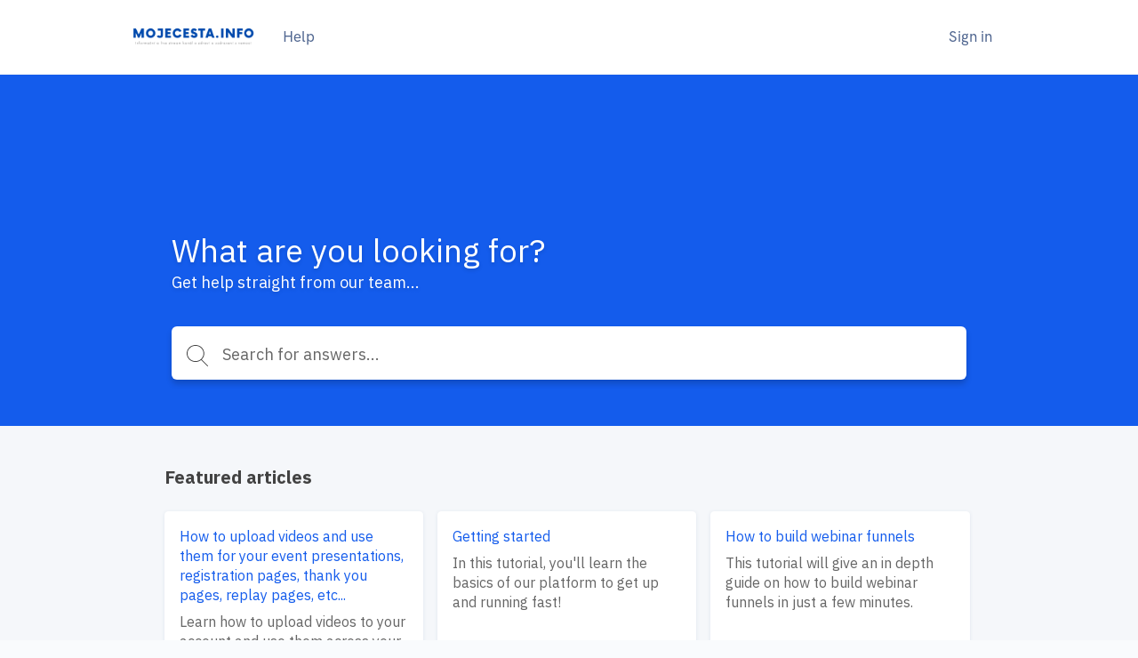

--- FILE ---
content_type: text/html; charset=utf-8
request_url: https://mojecesta.info/help
body_size: 713
content:
<!DOCTYPE html><html style="height: 100%"><head><meta charset="utf-8"><meta http-equiv="X-UA-Compatible" content="IE=edge"><meta name="viewport" content="width=device-width, initial-scale=1.0"><meta name="csrf-token" content="RbuNk1EiWrs9fCj0l9I4Dat4R4xGqtMYTJ5LY="><title></title><link rel="icon" type="image/png" sizes="32x32" href="https://webinarkituploads.s3.us-east-2.amazonaws.com/user/61c9784215f349001602e7f5/logo%20favicon%20MOJECESTA.INFO_bez%20pozad%C3%AD.png"><link rel="stylesheet" href="/css/newmain.css"><script async="" src="https://www.googletagmanager.com/gtag/js?id=G-81D8T3F3K2"></script><script>window.dataLayer = window.dataLayer || [];
function gtag(){dataLayer.push(arguments);}
gtag('js', new Date());
gtag('config', 'G-81D8T3F3K2');
</script></head><body class="p-0 m-0 bg-light" style="height: 100%"><nav class="navbar navbar-expand-lg navbar-light bg-white border-bottom"><div class="container"><a class="navbar-brand" href="/webinars" style="line-height: 0;"><img class="navbar-brand-img align-middle" src="https://webinarkituploads.s3.amazonaws.com/user/61c9784215f349001602e7f5/logo MOJECESTA.INFO.png" alt="Moje cesta®"></a><button class="navbar-toggler collapsed" type="button" data-bs-toggle="collapse" data-bs-target="#navbarCollapse" aria-controls="navbarCollapse" aria-expanded="false" aria-label="Toggle navigation"><span class="navbar-toggler-icon"></span></button><div class="navbar-collapse collapse" id="navbarCollapse"><button class="navbar-toggler collapsed" type="button" data-bs-toggle="collapse" data-bs-target="#navbarCollapse" aria-controls="navbarCollapse" aria-expanded="false" aria-label="Toggle navigation"><i class="fe fe-x"></i></button><ul class="nav navbar-nav"><li class="nav-item"><a class="nav-link" href="/help" target="_blank">Help</a></li></ul><ul class="nav navbar-nav ms-auto"><li class="nav-item"><a class="nav-link text-nowrap" href="/signin">Sign in</a></li></ul></div></div></nav><div class="container d-none" id="notification_banner"><div class="bg-primary mt-6 rounded-2" style="border: 1px solid transparent; padding: 0.75rem 1.25rem;"><div class="row align-items-center"><div class="col pe-0"><a class="text-white mb-0" href="#" onclick="event.preventDefault(); show_notifications_modal()"></a></div><div class="col-auto"><a class="text-white mb-0" href="#" onclick="event.preventDefault(); dismiss_banner()"><i class="fa-solid fa-xmark"></i></a></div></div></div></div><iframe src="https://softwaretutorials.groovehq.com/help" title="Test" style="width: 100%; height: 90%;"></iframe></body><script src="/js/lib/jquery.min.js"></script><script src="/js/vendor.bundle.js"></script><script src="/js/theme.bundle.js"></script></html>

--- FILE ---
content_type: text/html; charset=utf-8
request_url: https://softwaretutorials.groovehq.com/help
body_size: 29340
content:
<!DOCTYPE html>
<html class="theme-theme1 wf-loading" lang="en">
  <head>
    <meta charset="UTF-8">
<meta name="viewport" content="width=device-width, initial-scale=1.0">
<meta http-equiv="X-UA-Compatible" content="ie=edge">
<meta http-equiv="Content-Type" content="text/html; charset=utf-8">


<meta name="robots" content="INDEX,FOLLOW">







<meta property="og:title" content="How To Tutorials" />


<meta property="og:image" content="" />






<title>How To Tutorials</title>



<link rel="icon" type="image/x-icon" href="https://assets.production.groovehq.com/assets/groove_kb_themes/themes/images/favicon-dc456533067578e979f4d742e1bd4a78.ico">


<script src="//d2wy8f7a9ursnm.cloudfront.net/v6/bugsnag.min.js"></script>
<script>
  if (typeof bugsnag !== 'undefined') {
    window.bugsnagClient = bugsnag('f71de8fc4c944ee1a8aa3e1ccf024c00')
  }
</script>
<script src="https://ajax.googleapis.com/ajax/libs/webfont/1.6.26/webfont.js"></script>
<script src="https://www.google.com/recaptcha/api.js?render=6LfCy0EdAAAAAAxjD9wNHZBofoI1KOxYRrMj0TYI"></script>
<script>
  window.Groove = {
    requestId: "c1e8f816-c44e-43ab-9326-8a39ffc2b0f9",
    apiURL: "https://softwaretutorials.groovehq.com/help",
    uploadURL: "https://uploader.groovehq.com",
    keenProjectId: "5b111179c9e77c000165f408",
    keenWriteKey: "403f7812f907a351741d8d6d7e8111f763223a1d690bedf03398b72fe9fe89b3705b679b40de8526f810fee2aba1b19060127d1d9939c6b521e679b24343d8b22344e848619b35b688814c6bf3cca35ca4c8b971e6d3941434e164015b98ff01",
    accountId: "2018479024",
    knowledgeBaseId: "9313352410",
    themeId: "4517239960",
    pageType: "index",
    reCAPTCHASiteKey: "6LfCy0EdAAAAAAxjD9wNHZBofoI1KOxYRrMj0TYI",

    categoryId: "",
    categoryTitle: "",
    categoryMetaRobots: "",
    categoryVersionId: "",

    articleId: "",
    articleTitle: "",
    articleFeatured: "",
    articleMetaRobots: "",
    articleAuthorId: "",
    articleUpdaterIds: "",
    articleTagIds: "",
    articleVersionId: "",

    keyword: "",
    articleCount: null,
    pageCount: null,
    page: null,

    primaryFont: "IBM Plex Sans",
    secondaryFont: ""
  }

  const FONTS = {
    'IBM Plex Sans': {
      module: 'google',
      value: 'IBM Plex Sans:400,400i,700,700i'
    },
    'IBM Plex Serif': {
      module: 'google',
      value: 'IBM Plex Serif:400,400i,700,700i'
    },
    'Playfair Display': {
      module: 'google',
      value: 'Playfair Display:400,400i,700,700i'
    },
    Roboto: {
      module: 'google',
      value: 'Roboto:400,400i,700,700i'
    },
    'Source Sans Pro': {
      module: 'google',
      value: 'Source Sans Pro:400,400i,700,700i'
    },
    Poppins: {
      module: 'google',
      value: 'Poppins:400,400i,700,700i'
    },
    'PT Sans': {
      module: 'google',
      value: 'PT Sans:400,400i,700,700i'
    },
    'PT Serif': {
      module: 'google',
      value: 'PT Serif:400,400i,700,700i'
    },
    Inconsolata: {
      module: 'google',
      value: 'Inconsolata:400,700'
    },
    Lato: {
      module: 'google',
      value: 'Lato:400,400i,700,700i'
    }
  }

  const primaryFont = FONTS[window.Groove.primaryFont]
  const secondaryFont = FONTS[window.Groove.secondaryFont] || FONTS[window.Groove.primaryFont]
  const webFontLoadArgs = {}
  ;[primaryFont, secondaryFont].forEach(function (font) {
    if (!font) return
    if (!webFontLoadArgs[font.module]) {
      webFontLoadArgs[font.module] = { families: [] }
    }
    webFontLoadArgs[font.module].families.push(font.value)
  })
  WebFont.load(webFontLoadArgs)
</script>

<link href="https://assets.production.groovehq.com/assets/groove_kb_themes/main-15eaf6573ed3d07de05480d9d6509725.css" rel="stylesheet">



<style>
  
  .theme-theme1 h1 {
    color: #fff;
    font: 32px/1 "IBM Plex Sans"
}
@media (min-width: 768px) {
    .theme-theme1 h1 {
        font: 36px/1.5 "IBM Plex Sans"
    }
}
.theme-theme1 .sub-heading {
    color: #fff;
    font: 18px/1 "IBM Plex Sans"
}
@media (min-width: 768px) {
    .theme-theme1 .sub-heading {
        font: 18px/1 "IBM Plex Sans"
    }
}
.theme-theme1 .empty-subheading {
    font: 18px/1 "IBM Plex Sans"
}
@media (min-width: 768px) {
    .theme-theme1 .empty-subheading {
        font: 18px/1 "IBM Plex Sans"
    }
}
.theme-theme1 .menu-link-hover {
    color: #fff;
    font: 16px/1.25 "IBM Plex Sans"
}
.theme-theme1 .menu-link {
    color: #fff;
    font: 16px/1.25 "IBM Plex Sans"
}
.theme-theme1 h2 {
    color: #424242;
    font: bold 20px/1.75 "IBM Plex Sans"
}
@media (min-width: 768px) {
    .theme-theme1 h2 {
        font: bold 20px/1.75 "IBM Plex Sans"
    }
}
.theme-theme1 h3 {
    color: #145cec;
    font: 20px/1.2 "IBM Plex Sans"
}
.theme-theme1 .box-text {
    color: #424242;
    font: 14px/1.43 "IBM Plex Sans"
}
.theme-theme1 p {
    color: #424242;
    font: 16px/1.38 "IBM Plex Sans"
}
.theme-theme1 .author-title {
    color: #666;
    font: 12px/1.5 "IBM Plex Sans"
}
.theme-theme1 .breadcrumb-active {
    color: #145cec;
    font: 14px/1 "IBM Plex Sans"
}
.theme-theme1 .breadcrumb-inactive {
    color: #666;
    font: 14px/1 "IBM Plex Sans"
}
.theme-theme1 .featured-links {
    color: #424242;
    font: 16px/1.4 "IBM Plex Sans"
}
.theme-theme1 .input-placeholder {
    color: #666;
    font: 18px/1 "IBM Plex Sans"
}
.theme-theme1 .input-text {
    color: #424242;
    font: 18px/1 "IBM Plex Sans"
}
.theme-theme1 form input[type="text"]:focus, .theme-theme1
  form input[type="password"]:focus {
    border-color: #145cec
}
.theme-theme1 body.login {
    background: #145cec
}
.theme-theme1 body.login h2 {
    font: 20px/1.2 "IBM Plex Sans"
}
.theme-theme1 .icon-search {
    background-image: url("data:image/svg+xml;charset=utf8,%3Csvg%20xmlns%3D%22http%3A%2F%2Fwww.w3.org%2F2000%2Fsvg%22%20xmlns%3Axlink%3D%22http%3A%2F%2Fwww.w3.org%2F1999%2Fxlink%22%20width%3D%2224%22%20height%3D%2224%22%3E%3Cpath%20fill%3D%22%23fff%22%20stroke%3D%22transparent%22%20stroke-width%3D%220%22%20style%3D%22%22%20d%3D%22M11.87.19l.95.24.91.32.86.4.81.48.77.55.7.61.64.68.57.73.49.78.42.84.33.87.24.91.15.94.06.98-.02.48-.04.49-.06.47-.08.47-.12.46-.13.45-.15.44-.18.43-.2.42-.22.41-.23.4-.26.38-.27.38-.3.36-.31.34-.32.33%206.99%207%20.03.04.03.04.02.03.02.04.01.05.01.04.01.04v.09l-.01.04-.01.04-.02.05-.02.04-.02.03-.03.04-.03.03-.02.02-.02.01-.02.02-.02.01-.02.01-.02.01-.02.01-.02.01-.02.01h-.02l-.02.01h-.02l-.02.01h-.14l-.02-.01h-.02l-.03-.01-.02-.01h-.02l-.02-.01-.02-.01-.02-.02-.02-.01-.02-.01-.02-.02-.02-.01-.02-.02-7.01-7.02-.32.25-.34.24-.35.22-.36.21-.37.19-.37.18-.39.17-.39.15-.4.13-.41.12-.42.1-.42.08-.43.07-.44.04-.44.03-.45.01-1.01-.05-.98-.14-.94-.24-.91-.32-.86-.4-.82-.48-.76-.54-.7-.62-.64-.68-.57-.73-.49-.78-.42-.83-.33-.88-.25-.91-.15-.94L0%209.52l.05-.98.15-.94.25-.91.33-.87.42-.84.49-.78.57-.73.64-.68.7-.61.76-.55.82-.48.86-.4.91-.32.94-.24.98-.14L9.88%200l1.01.05.98.14zM7.3%201.27l-1.18.44-1.1.59-1%20.72-.88.85-.76.96-.61%201.06-.45%201.14-.28%201.21-.1%201.28.1%201.27.28%201.21.45%201.14.61%201.06.76.96.88.85%201%20.73%201.1.58%201.18.44%201.26.27%201.32.09%201.32-.09%201.26-.27%201.19-.44%201.1-.58%201-.73.88-.85.75-.96.61-1.06.46-1.14.28-1.21.09-1.27-.09-1.28-.28-1.21-.46-1.14-.61-1.06-.75-.96-.88-.85-1-.72-1.1-.59-1.19-.44L11.2%201%209.88.91%208.56%201l-1.26.27z%22%2F%3E%3C%2Fsvg%3E")
}
.theme-theme1 body {
    background: #f5f7fa;
    font: 18px/1.66 "IBM Plex Sans";
    color: #424242
}
.theme-theme1 .page-body {
    background: transparent
}
.theme-theme1 #toolbar .button {
    font: 13px/2.29 "IBM Plex Sans"
}
.theme-theme1 .cta-button {
    background-color: #145cec;
    color: #fff
}
.theme-theme1 .article-search-container {
    background-color: #fff;
    -webkit-box-shadow: 0 5px 6px 0 rgba(0, 0, 0, 0.17);
    box-shadow: 0 5px 6px 0 rgba(0, 0, 0, 0.17);
    border: solid 1px transparent
}
.theme-theme1 .article-search-container .icon-search {
    background-image: url("data:image/svg+xml;charset=utf8,%3Csvg%20xmlns%3D%22http%3A%2F%2Fwww.w3.org%2F2000%2Fsvg%22%20xmlns%3Axlink%3D%22http%3A%2F%2Fwww.w3.org%2F1999%2Fxlink%22%20width%3D%2224%22%20height%3D%2224%22%3E%3Cpath%20fill%3D%22%23424242%22%20stroke%3D%22transparent%22%20stroke-width%3D%220%22%20style%3D%22%22%20d%3D%22M11.87.19l.95.24.91.32.86.4.81.48.77.55.7.61.64.68.57.73.49.78.42.84.33.87.24.91.15.94.06.98-.02.48-.04.49-.06.47-.08.47-.12.46-.13.45-.15.44-.18.43-.2.42-.22.41-.23.4-.26.38-.27.38-.3.36-.31.34-.32.33%206.99%207%20.03.04.03.04.02.03.02.04.01.05.01.04.01.04v.09l-.01.04-.01.04-.02.05-.02.04-.02.03-.03.04-.03.03-.02.02-.02.01-.02.02-.02.01-.02.01-.02.01-.02.01-.02.01-.02.01h-.02l-.02.01h-.02l-.02.01h-.14l-.02-.01h-.02l-.03-.01-.02-.01h-.02l-.02-.01-.02-.01-.02-.02-.02-.01-.02-.01-.02-.02-.02-.01-.02-.02-7.01-7.02-.32.25-.34.24-.35.22-.36.21-.37.19-.37.18-.39.17-.39.15-.4.13-.41.12-.42.1-.42.08-.43.07-.44.04-.44.03-.45.01-1.01-.05-.98-.14-.94-.24-.91-.32-.86-.4-.82-.48-.76-.54-.7-.62-.64-.68-.57-.73-.49-.78-.42-.83-.33-.88-.25-.91-.15-.94L0%209.52l.05-.98.15-.94.25-.91.33-.87.42-.84.49-.78.57-.73.64-.68.7-.61.76-.55.82-.48.86-.4.91-.32.94-.24.98-.14L9.88%200l1.01.05.98.14zM7.3%201.27l-1.18.44-1.1.59-1%20.72-.88.85-.76.96-.61%201.06-.45%201.14-.28%201.21-.1%201.28.1%201.27.28%201.21.45%201.14.61%201.06.76.96.88.85%201%20.73%201.1.58%201.18.44%201.26.27%201.32.09%201.32-.09%201.26-.27%201.19-.44%201.1-.58%201-.73.88-.85.75-.96.61-1.06.46-1.14.28-1.21.09-1.27-.09-1.28-.28-1.21-.46-1.14-.61-1.06-.75-.96-.88-.85-1-.72-1.1-.59-1.19-.44L11.2%201%209.88.91%208.56%201l-1.26.27z%22%2F%3E%3C%2Fsvg%3E")
}
.theme-theme1 .article-search-container:hover {
    background-color: #fff
}
.theme-theme1 .article-search-container.focus {
    background-color: #fff;
    -webkit-box-shadow: 0 5px 6px 0 rgba(0, 0, 0, 0.17);
    box-shadow: 0 5px 6px 0 rgba(0, 0, 0, 0.17)
}
.theme-theme1 .article-search-container.focus input {
    color: #424242;
    caret-color: #424242
}
.theme-theme1 .article-search-container.focus input::-webkit-input-placeholder {
    color: #424242;
    caret-color: #424242
}
.theme-theme1 .article-search-container.focus input::-moz-placeholder {
    color: #424242;
    caret-color: #424242
}
.theme-theme1 .article-search-container.focus input:-ms-input-placeholder {
    color: #424242;
    caret-color: #424242
}
.theme-theme1 .article-search-container.focus input::-ms-input-placeholder {
    color: #424242;
    caret-color: #424242
}
.theme-theme1 .article-search-container.focus input::placeholder {
    color: #424242;
    caret-color: #424242
}
.theme-theme1 .article-search-container.focus .icon-search {
    background-image: url("data:image/svg+xml;charset=utf8,%3Csvg%20xmlns%3D%22http%3A%2F%2Fwww.w3.org%2F2000%2Fsvg%22%20xmlns%3Axlink%3D%22http%3A%2F%2Fwww.w3.org%2F1999%2Fxlink%22%20width%3D%2224%22%20height%3D%2224%22%3E%3Cpath%20fill%3D%22%23424242%22%20stroke%3D%22transparent%22%20stroke-width%3D%220%22%20style%3D%22%22%20d%3D%22M11.87.19l.95.24.91.32.86.4.81.48.77.55.7.61.64.68.57.73.49.78.42.84.33.87.24.91.15.94.06.98-.02.48-.04.49-.06.47-.08.47-.12.46-.13.45-.15.44-.18.43-.2.42-.22.41-.23.4-.26.38-.27.38-.3.36-.31.34-.32.33%206.99%207%20.03.04.03.04.02.03.02.04.01.05.01.04.01.04v.09l-.01.04-.01.04-.02.05-.02.04-.02.03-.03.04-.03.03-.02.02-.02.01-.02.02-.02.01-.02.01-.02.01-.02.01-.02.01-.02.01h-.02l-.02.01h-.02l-.02.01h-.14l-.02-.01h-.02l-.03-.01-.02-.01h-.02l-.02-.01-.02-.01-.02-.02-.02-.01-.02-.01-.02-.02-.02-.01-.02-.02-7.01-7.02-.32.25-.34.24-.35.22-.36.21-.37.19-.37.18-.39.17-.39.15-.4.13-.41.12-.42.1-.42.08-.43.07-.44.04-.44.03-.45.01-1.01-.05-.98-.14-.94-.24-.91-.32-.86-.4-.82-.48-.76-.54-.7-.62-.64-.68-.57-.73-.49-.78-.42-.83-.33-.88-.25-.91-.15-.94L0%209.52l.05-.98.15-.94.25-.91.33-.87.42-.84.49-.78.57-.73.64-.68.7-.61.76-.55.82-.48.86-.4.91-.32.94-.24.98-.14L9.88%200l1.01.05.98.14zM7.3%201.27l-1.18.44-1.1.59-1%20.72-.88.85-.76.96-.61%201.06-.45%201.14-.28%201.21-.1%201.28.1%201.27.28%201.21.45%201.14.61%201.06.76.96.88.85%201%20.73%201.1.58%201.18.44%201.26.27%201.32.09%201.32-.09%201.26-.27%201.19-.44%201.1-.58%201-.73.88-.85.75-.96.61-1.06.46-1.14.28-1.21.09-1.27-.09-1.28-.28-1.21-.46-1.14-.61-1.06-.75-.96-.88-.85-1-.72-1.1-.59-1.19-.44L11.2%201%209.88.91%208.56%201l-1.26.27z%22%2F%3E%3C%2Fsvg%3E")
}
.theme-theme1 .article-search-container input {
    font: 18px/1 "IBM Plex Sans";
    color: #666;
    caret-color: #666
}
.theme-theme1 .article-search-container input::-webkit-input-placeholder {
    font: 18px/1 "IBM Plex Sans";
    color: #666;
    caret-color: #666
}
.theme-theme1 .article-search-container input::-moz-placeholder {
    font: 18px/1 "IBM Plex Sans";
    color: #666;
    caret-color: #666
}
.theme-theme1 .article-search-container input:-ms-input-placeholder {
    font: 18px/1 "IBM Plex Sans";
    color: #666;
    caret-color: #666
}
.theme-theme1 .article-search-container input::-ms-input-placeholder {
    font: 18px/1 "IBM Plex Sans";
    color: #666;
    caret-color: #666
}
.theme-theme1 .article-search-container input::placeholder {
    font: 18px/1 "IBM Plex Sans";
    color: #666;
    caret-color: #666
}
.theme-theme1 .article-search-results {
    background-color: #fff;
    border: 1px solid #dfe5ee
}
.theme-theme1 .article-search-results hr {
    border-bottom: solid 1px #dfe5ee
}
.theme-theme1 .article-search-results-group-label {
    color: rgba(66, 66, 66, 0.5);
    font: 14px/1.43 "IBM Plex Sans"
}
.theme-theme1 .article-search-results-group-list-item {
    background-color: #fff;
    color: #145cec;
    font: 16px/1.25 "IBM Plex Sans"
}
.theme-theme1 .article-search-results-group-list-item:hover {
    background-color: #145cec;
    color: #fff
}
.theme-theme1 .header {
    background: #145cec
}
.theme-theme1 .header-body {
    text-align: left
}
.theme-theme1 .header-title h1 {
    text-shadow: 0 2px 4px rgba(0, 0, 0, 0.13)
}
.theme-theme1 .header-title .sub-heading {
    text-shadow: 0 2px 4px rgba(0, 0, 0, 0.13)
}
.theme-theme1 .button_container.active .top {
    background-color: #fff
}
.theme-theme1 .button_container.active .middle {
    background-color: #fff
}
.theme-theme1 .button_container.active .bottom {
    background-color: #fff
}
.theme-theme1 .button_container span {
    background-color: #fff
}
.theme-theme1 .overlay nav {
    font: bold 32px/2 "IBM Plex Sans"
}
@media (min-width: 1024px) {
    .theme-theme1 .overlay nav {
        font: 16px/1.25 "IBM Plex Sans"
    }
}
.theme-theme1 .overlay ul li a {
    color: #fff
}
.theme-theme1 .overlay.open {
    background: #145cec
}
.theme-theme1 .articles.searchresults h2 {
    font: 18px/1 "IBM Plex Sans"
}
@media (min-width: 768px) {
    .theme-theme1 .articles.searchresults h2 {
        font: 18px/1 "IBM Plex Sans"
    }
}
.theme-theme1 .articles.searchresults .search-in span {
    font: 14px/1.43 "IBM Plex Sans";
    color: #424242
}
.theme-theme1 .articles.searchresults .search-in .link {
    font: 14px/1.43 "IBM Plex Sans";
    color: #145cec
}
.theme-theme1 .articles .article-list-item {
    background-color: #fff;
    border: solid 1px #dfe5ee;
    font: 14px/1.43 "IBM Plex Sans";
    color: #424242
}
@media (min-width: 1440px) {
    .theme-theme1 .authors ul li img {
        border: solid 2px #fff
    }
}
.theme-theme1 .authors .item-info {
    font: 12px/1.5 "IBM Plex Sans";
    color: #666
}
.theme-theme1 .breadcrums {
    background-color: #fff
}
.theme-theme1 .breadcrums-items li {
    font: 14px/1 "IBM Plex Sans";
    color: #666
}
.theme-theme1 .breadcrums-items li a {
    text-decoration: none;
    color: rgba(20, 92, 236, 0.8)
}
.theme-theme1 .breadcrums-items li::after {
    color: rgba(20, 92, 236, 0.8)
}
.theme-theme1 .article {
    background-color: #fff;
    -webkit-box-shadow: 0 1px 4px 0 #dfe5ee;
    box-shadow: 0 1px 4px 0 #dfe5ee
}
.theme-theme1 .article h1 {
    color: #424242
}
.theme-theme1 .article h1.placeholder {
    color: rgba(66, 66, 66, 0.5)
}
.theme-theme1 .article-subheading {
    font: 18px/1 "IBM Plex Sans";
    color: #666
}
@media (min-width: 576px) {
    .theme-theme1 .article-subheading {
        margin: 16px 0 40px 0;
        font: 20px/1.2 "IBM Plex Sans"
    }
}
.theme-theme1 .article .authors::before {
    border-top: solid 1px #dfe5ee;
    display: none
}
.theme-theme1 .article .print-icon:hover svg path {
    fill: #145cec
}
.theme-theme1 .article-body div, .theme-theme1
  .article-body p, .theme-theme1
  .article-body li {
    font: 16px/1.5 "IBM Plex Sans"
}
@media (min-width: 576px) {
    .theme-theme1 .article-body div, .theme-theme1
        .article-body p, .theme-theme1
        .article-body li {
        font: 18px/1.66 "IBM Plex Sans"
    }
}
.theme-theme1 .article-body h1 {
    font: bold 32px/1.25 "IBM Plex Sans"
}
.theme-theme1 .article-body h2 {
    font: bold 28px/1.29 "IBM Plex Sans"
}
.theme-theme1 .article-body h3 {
    font: bold 24px/1.29 "IBM Plex Sans"
}
.theme-theme1 .article-body h4 {
    font: bold 20px/1.25 "IBM Plex Sans"
}
.theme-theme1 .article-body h5 {
    font: bold 18px/1.28 "IBM Plex Sans"
}
.theme-theme1 .article-body a {
    color: #145cec
}
.theme-theme1 .article-body h1, .theme-theme1
  .article-body h2, .theme-theme1
  .article-body h3, .theme-theme1
  .article-body h4, .theme-theme1
  .article-body h5, .theme-theme1
  .article-body p, .theme-theme1
  .article-body b, .theme-theme1
  .article-body li, .theme-theme1
  .article-body div, .theme-theme1
  .article-body .underline, .theme-theme1
  .article-body .bold {
    color: #424242
}
.theme-theme1 .article-body blockquote {
    color: #1b1b1b;
    border-left: 4px solid #145cec
}
.theme-theme1 .widget {
    font: 14px/1.43 "IBM Plex Sans";
    color: #424242
}
.theme-theme1 .widget a {
    text-decoration: none;
    color: rgba(20, 92, 236, 0.8);
    padding-left: 4px
}
.theme-theme1 .tags-section {
    background-color: #fff;
    -webkit-box-shadow: 0 1px 4px 0 #dfe5ee;
    box-shadow: 0 1px 4px 0 #dfe5ee;
    font: 13px/1.25 "IBM Plex Sans"
}
.theme-theme1 .tags-section a.tag-item {
    color: #145cec
}
.theme-theme1 .tags-section a.tag-item:hover {
    color: rgba(20, 92, 236, 0.8)
}
.theme-theme1 #rating-thankyou {
    font: 14px/1.43 "IBM Plex Sans"
}
.theme-theme1 .rating-section {
    margin-top: 16px
}
.theme-theme1 .rating-section .rating-heading {
    font: 14px/1.43 "IBM Plex Sans"
}
.theme-theme1 .rating-section .rating-info {
    font: 12px/1.5 "IBM Plex Sans";
    color: #424242
}
.theme-theme1 .footer {
    background-color: #fff;
    border-top: 1px solid #f5f7fa
}
.theme-theme1 .footer-body a {
    color: #dfe5ee;
    font: 14px/1.43 "IBM Plex Sans"
}
.theme-theme1 .footer-body a:hover {
    color: #9cafcb
}
@media (min-width: 1024px) {
    .theme-theme1 .footer-body a {
        font: 16px/1.38 "IBM Plex Sans"
    }
}
.theme-theme1 .article-overview-list .list .item span {
    font: 16px/1.4 "IBM Plex Sans"
}
.theme-theme1 .article-overview-list .list .item span.title {
    color: #145cec
}
.theme-theme1 .article-overview-list .list .item {
    color: #666;
    font: 14px/1.43 "IBM Plex Sans";
    -webkit-box-shadow: 0 1px 4px 0 #dfe5ee;
    box-shadow: 0 1px 4px 0 #dfe5ee
}
.theme-theme1 .article-overview-list .list .item:hover {
    border: solid 1px #145cec
}
.theme-theme1 .page-title h1 {
    color: #424242;
    font: 36px/1.5 "IBM Plex Sans"
}
.theme-theme1 .page-title .sub-heading {
    color: #666;
    font: 20px/1.2 "IBM Plex Sans"
}
.theme-theme1 .paging > div a {
    color: #145cec;
    font: 16px/1.25 "IBM Plex Sans"
}
.theme-theme1 .paging > div a.jump-link {
    color: #424242
}
.theme-theme1 .paging > div a.jump-link[href] {
    color: #145cec
}
.theme-theme1 .paging > div a.active {
    background-color: #145cec;
    color: #fff
}
.theme-theme1 .btn {
    background-color: #145cec;
    color: #fff;
    font: 16px/1 "IBM Plex Sans"
}
.theme-theme1 .article-overview-tiles .card-inner {
    -webkit-box-shadow: 0 1px 4px 0 #dfe5ee;
    box-shadow: 0 1px 4px 0 #dfe5ee;
    background-color: #fff
}
.theme-theme1 .article-overview-tiles .card-inner .placeholder {
    font: 16px/1.38 "IBM Plex Sans";
    color: rgba(66, 66, 66, 0.5)
}
.theme-theme1 .article-overview-tiles .card-inner h3, .theme-theme1
  .article-overview-tiles .card-inner h3 a {
    font: 600 18px/1 "IBM Plex Sans";
    color: #424242;
    font-weight: 600 !important
}
@media (min-width: 768px) {
    .theme-theme1 .article-overview-tiles .card-inner h3, .theme-theme1
            .article-overview-tiles .card-inner h3 a {
        font: 20px/1.2 "IBM Plex Sans"
    }
}
.theme-theme1 .article-overview-tiles .card-inner .sub-heading {
    font: 14px/1.71 "IBM Plex Sans";
    color: #666
}
@media (min-width: 768px) {
    .theme-theme1 .article-overview-tiles .card-inner .sub-heading {
        font: 16px/1.2 "IBM Plex Sans"
    }
}
.theme-theme1 .article-overview-tiles .card-inner ul li.no-bullet a {
    font-weight: bold
}
.theme-theme1 .article-overview-tiles .card-inner ul li a {
    font: 14px/1.4 "IBM Plex Sans";
    color: #145cec
}
.theme-theme1 .article-overview-tiles .card-inner ul li a:hover {
    color: rgba(20, 92, 236, 0.8)
}
@media (min-width: 768px) {
    .theme-theme1 .article-overview-tiles .card-inner ul li a {
        font: 16px/1.4 "IBM Plex Sans"
    }
}
.theme-theme1 .seperator hr {
    background: #dfe5ee
}
.theme-theme1 .contact .contact-form {
    font: 14px/1.43 "IBM Plex Sans";
    background: #f5f7fa
}
.theme-theme1 .contact .contact-form label {
    color: #424242
}
.theme-theme1 .contact .contact-form label span {
    color: #666
}
.theme-theme1 .contact .contact-form label.btn-attachment span {
    color: #145cec
}
.theme-theme1 .contact .contact-close {
    font: 14px/1.43 "IBM Plex Sans";
    color: #666
}
.theme-theme1 .contact .contact-heading {
    color: #424242
}
.theme-theme1 .contact .contact-subheading {
    color: #666
}
.theme-theme1 .contact input, .theme-theme1
  .contact textarea {
    color: #424242;
    border: 1px solid #fff
}
.theme-theme1 .contact input:active, .theme-theme1 .contact input:focus, .theme-theme1
  .contact textarea:active, .theme-theme1
  .contact textarea:focus {
    border-color: #145cec
}
.theme-theme1 .contact .btn-cancel {
    color: #666
}
.theme-theme1 .contact .contact-search .contact-search-results {
    background: #f5f7fa
}
.theme-theme1 .contact .contact-search .contact-search-results a {
    color: #145cec
}
  
  /*
 * Theme overrides
 *
 * Put any theme overrides here, such as dynamic styles based on theme prefs.
 */

.theme-theme1 .header, .theme-theme2 .header, .theme-theme3 body {
    

    
    background-repeat: repeat;
    
}

</style>



  </head>

  <body>
    <header class="header">
      

<div class="header-body">
  <div class="header-wrap">
    <a href="https://softwaretutorials.groovehq.com/help" class="company-logo">
      
    </a>

    
  </div>
  
  <div class="header-title">
    <h1>What are you looking for?</h1>
    
    <div class="sub-heading">Get help straight from our team...</div>
    
  </div>
  
  <div class="article-search">
    <div class="article-search-container">
      <form action="https://softwaretutorials.groovehq.com/help/search" method="get" autocomplete="on">
        <i class="icon icon-search"></i>
        <input placeholder="Search for answers..." type="search" name="keyword" aria-autocomplete="both"/>
      </form>
    </div>
    <div class="article-search-results">
      <div class="article-search-results-group">
        <span class="article-search-results-group-label">Article suggestions</span>
        <div class="article-search-results-group-list"></div>
      </div>
    </div>
  </div>
</div>

    </header>

    <div class="page-body">
      <div class="page-container">
        
        <section class="article-overview-list">
          <h2>
            Featured articles
          </h2>
          <div class="list">
            
              
              <a class="item" href="https://softwaretutorials.groovehq.com/help/how-to-upload-videos-and-use-them-for-your-event-presentations-registration-pages-thank-you-pages-replay-pages-etc-60c19219">
                <span class="title">How to upload videos and use them for your event presentations, registration pages, thank you pages, replay pages, etc...</span>
                
                <span class="description">Learn how to upload videos to your account and use them across your various events and pages.</span>
                
              </a>
              
            
              
              <a class="item" href="https://softwaretutorials.groovehq.com/help/getting-started">
                <span class="title">Getting started</span>
                
                <span class="description">In this tutorial, you&#39;ll learn the basics of our platform to get up and running fast!</span>
                
              </a>
              
            
              
              <a class="item" href="https://softwaretutorials.groovehq.com/help/how-to-build-an-automated-webinar-funnel-with-automated">
                <span class="title">How to build webinar funnels</span>
                
                <span class="description">This tutorial will give an in depth guide on how to build webinar funnels in just a few minutes.</span>
                
              </a>
              
            
            
          </div>
        </section>
        
        <section class="articles">
          <h2>Categories</h2>
          
          <ul class="article-list">
            
            <li class="article-list-item">
              <a href="https://softwaretutorials.groovehq.com/help/access-tutorials">
                <h3>Access Tutorials</h3>
                <p></p>
                <div class="article-list-item-footer">
                  <div class="authors">
                    
                    <div class="item-info">
                      2 articles in this category<br>
                      
                    </div>
                  </div>
                </div>
              </a>
            </li>
            
            <li class="article-list-item">
              <a href="https://softwaretutorials.groovehq.com/help/automated-basic-tutorials">
                <h3>Basic Webinar Tutorials</h3>
                <p></p>
                <div class="article-list-item-footer">
                  <div class="authors">
                    
                    <div class="item-info">
                      32 articles in this category<br>
                      
                    </div>
                  </div>
                </div>
              </a>
            </li>
            
            <li class="article-list-item">
              <a href="https://softwaretutorials.groovehq.com/help/automated-pro-tutorials">
                <h3>Pro Webinar Tutorials</h3>
                <p></p>
                <div class="article-list-item-footer">
                  <div class="authors">
                    
                    <div class="item-info">
                      2 articles in this category<br>
                      
                    </div>
                  </div>
                </div>
              </a>
            </li>
            
            <li class="article-list-item">
              <a href="https://softwaretutorials.groovehq.com/help/chat-tutorials">
                <h3>Chat Webinar Tutorials</h3>
                <p></p>
                <div class="article-list-item-footer">
                  <div class="authors">
                    
                    <div class="item-info">
                      1 articles in this category<br>
                      
                    </div>
                  </div>
                </div>
              </a>
            </li>
            
            <li class="article-list-item">
              <a href="https://softwaretutorials.groovehq.com/help/automated-live-tutorials">
                <h3>Live Webinar Tutorials</h3>
                <p></p>
                <div class="article-list-item-footer">
                  <div class="authors">
                    
                    <div class="item-info">
                      8 articles in this category<br>
                      
                    </div>
                  </div>
                </div>
              </a>
            </li>
            
            <li class="article-list-item">
              <a href="https://softwaretutorials.groovehq.com/help/automated-meetings">
                <h3>Automated Meetings</h3>
                <p></p>
                <div class="article-list-item-footer">
                  <div class="authors">
                    
                    <div class="item-info">
                      1 articles in this category<br>
                      
                    </div>
                  </div>
                </div>
              </a>
            </li>
            
          </ul>
          
        </section>
      </div>
    </div>

    <footer class="footer">
  <div class="footer-body">
    
    
    <a href="https://www.groovehq.com?utm_source=knowledgebase-footer&utm_medium=knowledgebase" target="_blank">Powered by Groove</a>
    
  </div>
</footer>

    <script src="https://assets.production.groovehq.com/assets/groove_kb_themes/manifest-87a208324cbb081af998e5ccd9538651.js"></script>
<script src="https://assets.production.groovehq.com/assets/groove_kb_themes/vendor-3c6da5b57ef62322ce28b84982e45efc.js"></script>
<script src="https://assets.production.groovehq.com/assets/groove_kb_themes/main-26732bdc96c9dee33d94d5af28584d60.js"></script>



    

  </body>
</html>


--- FILE ---
content_type: text/html; charset=utf-8
request_url: https://www.google.com/recaptcha/api2/anchor?ar=1&k=6LfCy0EdAAAAAAxjD9wNHZBofoI1KOxYRrMj0TYI&co=aHR0cHM6Ly9zb2Z0d2FyZXR1dG9yaWFscy5ncm9vdmVocS5jb206NDQz&hl=en&v=PoyoqOPhxBO7pBk68S4YbpHZ&size=invisible&anchor-ms=20000&execute-ms=30000&cb=3jy8phi1fahf
body_size: 49764
content:
<!DOCTYPE HTML><html dir="ltr" lang="en"><head><meta http-equiv="Content-Type" content="text/html; charset=UTF-8">
<meta http-equiv="X-UA-Compatible" content="IE=edge">
<title>reCAPTCHA</title>
<style type="text/css">
/* cyrillic-ext */
@font-face {
  font-family: 'Roboto';
  font-style: normal;
  font-weight: 400;
  font-stretch: 100%;
  src: url(//fonts.gstatic.com/s/roboto/v48/KFO7CnqEu92Fr1ME7kSn66aGLdTylUAMa3GUBHMdazTgWw.woff2) format('woff2');
  unicode-range: U+0460-052F, U+1C80-1C8A, U+20B4, U+2DE0-2DFF, U+A640-A69F, U+FE2E-FE2F;
}
/* cyrillic */
@font-face {
  font-family: 'Roboto';
  font-style: normal;
  font-weight: 400;
  font-stretch: 100%;
  src: url(//fonts.gstatic.com/s/roboto/v48/KFO7CnqEu92Fr1ME7kSn66aGLdTylUAMa3iUBHMdazTgWw.woff2) format('woff2');
  unicode-range: U+0301, U+0400-045F, U+0490-0491, U+04B0-04B1, U+2116;
}
/* greek-ext */
@font-face {
  font-family: 'Roboto';
  font-style: normal;
  font-weight: 400;
  font-stretch: 100%;
  src: url(//fonts.gstatic.com/s/roboto/v48/KFO7CnqEu92Fr1ME7kSn66aGLdTylUAMa3CUBHMdazTgWw.woff2) format('woff2');
  unicode-range: U+1F00-1FFF;
}
/* greek */
@font-face {
  font-family: 'Roboto';
  font-style: normal;
  font-weight: 400;
  font-stretch: 100%;
  src: url(//fonts.gstatic.com/s/roboto/v48/KFO7CnqEu92Fr1ME7kSn66aGLdTylUAMa3-UBHMdazTgWw.woff2) format('woff2');
  unicode-range: U+0370-0377, U+037A-037F, U+0384-038A, U+038C, U+038E-03A1, U+03A3-03FF;
}
/* math */
@font-face {
  font-family: 'Roboto';
  font-style: normal;
  font-weight: 400;
  font-stretch: 100%;
  src: url(//fonts.gstatic.com/s/roboto/v48/KFO7CnqEu92Fr1ME7kSn66aGLdTylUAMawCUBHMdazTgWw.woff2) format('woff2');
  unicode-range: U+0302-0303, U+0305, U+0307-0308, U+0310, U+0312, U+0315, U+031A, U+0326-0327, U+032C, U+032F-0330, U+0332-0333, U+0338, U+033A, U+0346, U+034D, U+0391-03A1, U+03A3-03A9, U+03B1-03C9, U+03D1, U+03D5-03D6, U+03F0-03F1, U+03F4-03F5, U+2016-2017, U+2034-2038, U+203C, U+2040, U+2043, U+2047, U+2050, U+2057, U+205F, U+2070-2071, U+2074-208E, U+2090-209C, U+20D0-20DC, U+20E1, U+20E5-20EF, U+2100-2112, U+2114-2115, U+2117-2121, U+2123-214F, U+2190, U+2192, U+2194-21AE, U+21B0-21E5, U+21F1-21F2, U+21F4-2211, U+2213-2214, U+2216-22FF, U+2308-230B, U+2310, U+2319, U+231C-2321, U+2336-237A, U+237C, U+2395, U+239B-23B7, U+23D0, U+23DC-23E1, U+2474-2475, U+25AF, U+25B3, U+25B7, U+25BD, U+25C1, U+25CA, U+25CC, U+25FB, U+266D-266F, U+27C0-27FF, U+2900-2AFF, U+2B0E-2B11, U+2B30-2B4C, U+2BFE, U+3030, U+FF5B, U+FF5D, U+1D400-1D7FF, U+1EE00-1EEFF;
}
/* symbols */
@font-face {
  font-family: 'Roboto';
  font-style: normal;
  font-weight: 400;
  font-stretch: 100%;
  src: url(//fonts.gstatic.com/s/roboto/v48/KFO7CnqEu92Fr1ME7kSn66aGLdTylUAMaxKUBHMdazTgWw.woff2) format('woff2');
  unicode-range: U+0001-000C, U+000E-001F, U+007F-009F, U+20DD-20E0, U+20E2-20E4, U+2150-218F, U+2190, U+2192, U+2194-2199, U+21AF, U+21E6-21F0, U+21F3, U+2218-2219, U+2299, U+22C4-22C6, U+2300-243F, U+2440-244A, U+2460-24FF, U+25A0-27BF, U+2800-28FF, U+2921-2922, U+2981, U+29BF, U+29EB, U+2B00-2BFF, U+4DC0-4DFF, U+FFF9-FFFB, U+10140-1018E, U+10190-1019C, U+101A0, U+101D0-101FD, U+102E0-102FB, U+10E60-10E7E, U+1D2C0-1D2D3, U+1D2E0-1D37F, U+1F000-1F0FF, U+1F100-1F1AD, U+1F1E6-1F1FF, U+1F30D-1F30F, U+1F315, U+1F31C, U+1F31E, U+1F320-1F32C, U+1F336, U+1F378, U+1F37D, U+1F382, U+1F393-1F39F, U+1F3A7-1F3A8, U+1F3AC-1F3AF, U+1F3C2, U+1F3C4-1F3C6, U+1F3CA-1F3CE, U+1F3D4-1F3E0, U+1F3ED, U+1F3F1-1F3F3, U+1F3F5-1F3F7, U+1F408, U+1F415, U+1F41F, U+1F426, U+1F43F, U+1F441-1F442, U+1F444, U+1F446-1F449, U+1F44C-1F44E, U+1F453, U+1F46A, U+1F47D, U+1F4A3, U+1F4B0, U+1F4B3, U+1F4B9, U+1F4BB, U+1F4BF, U+1F4C8-1F4CB, U+1F4D6, U+1F4DA, U+1F4DF, U+1F4E3-1F4E6, U+1F4EA-1F4ED, U+1F4F7, U+1F4F9-1F4FB, U+1F4FD-1F4FE, U+1F503, U+1F507-1F50B, U+1F50D, U+1F512-1F513, U+1F53E-1F54A, U+1F54F-1F5FA, U+1F610, U+1F650-1F67F, U+1F687, U+1F68D, U+1F691, U+1F694, U+1F698, U+1F6AD, U+1F6B2, U+1F6B9-1F6BA, U+1F6BC, U+1F6C6-1F6CF, U+1F6D3-1F6D7, U+1F6E0-1F6EA, U+1F6F0-1F6F3, U+1F6F7-1F6FC, U+1F700-1F7FF, U+1F800-1F80B, U+1F810-1F847, U+1F850-1F859, U+1F860-1F887, U+1F890-1F8AD, U+1F8B0-1F8BB, U+1F8C0-1F8C1, U+1F900-1F90B, U+1F93B, U+1F946, U+1F984, U+1F996, U+1F9E9, U+1FA00-1FA6F, U+1FA70-1FA7C, U+1FA80-1FA89, U+1FA8F-1FAC6, U+1FACE-1FADC, U+1FADF-1FAE9, U+1FAF0-1FAF8, U+1FB00-1FBFF;
}
/* vietnamese */
@font-face {
  font-family: 'Roboto';
  font-style: normal;
  font-weight: 400;
  font-stretch: 100%;
  src: url(//fonts.gstatic.com/s/roboto/v48/KFO7CnqEu92Fr1ME7kSn66aGLdTylUAMa3OUBHMdazTgWw.woff2) format('woff2');
  unicode-range: U+0102-0103, U+0110-0111, U+0128-0129, U+0168-0169, U+01A0-01A1, U+01AF-01B0, U+0300-0301, U+0303-0304, U+0308-0309, U+0323, U+0329, U+1EA0-1EF9, U+20AB;
}
/* latin-ext */
@font-face {
  font-family: 'Roboto';
  font-style: normal;
  font-weight: 400;
  font-stretch: 100%;
  src: url(//fonts.gstatic.com/s/roboto/v48/KFO7CnqEu92Fr1ME7kSn66aGLdTylUAMa3KUBHMdazTgWw.woff2) format('woff2');
  unicode-range: U+0100-02BA, U+02BD-02C5, U+02C7-02CC, U+02CE-02D7, U+02DD-02FF, U+0304, U+0308, U+0329, U+1D00-1DBF, U+1E00-1E9F, U+1EF2-1EFF, U+2020, U+20A0-20AB, U+20AD-20C0, U+2113, U+2C60-2C7F, U+A720-A7FF;
}
/* latin */
@font-face {
  font-family: 'Roboto';
  font-style: normal;
  font-weight: 400;
  font-stretch: 100%;
  src: url(//fonts.gstatic.com/s/roboto/v48/KFO7CnqEu92Fr1ME7kSn66aGLdTylUAMa3yUBHMdazQ.woff2) format('woff2');
  unicode-range: U+0000-00FF, U+0131, U+0152-0153, U+02BB-02BC, U+02C6, U+02DA, U+02DC, U+0304, U+0308, U+0329, U+2000-206F, U+20AC, U+2122, U+2191, U+2193, U+2212, U+2215, U+FEFF, U+FFFD;
}
/* cyrillic-ext */
@font-face {
  font-family: 'Roboto';
  font-style: normal;
  font-weight: 500;
  font-stretch: 100%;
  src: url(//fonts.gstatic.com/s/roboto/v48/KFO7CnqEu92Fr1ME7kSn66aGLdTylUAMa3GUBHMdazTgWw.woff2) format('woff2');
  unicode-range: U+0460-052F, U+1C80-1C8A, U+20B4, U+2DE0-2DFF, U+A640-A69F, U+FE2E-FE2F;
}
/* cyrillic */
@font-face {
  font-family: 'Roboto';
  font-style: normal;
  font-weight: 500;
  font-stretch: 100%;
  src: url(//fonts.gstatic.com/s/roboto/v48/KFO7CnqEu92Fr1ME7kSn66aGLdTylUAMa3iUBHMdazTgWw.woff2) format('woff2');
  unicode-range: U+0301, U+0400-045F, U+0490-0491, U+04B0-04B1, U+2116;
}
/* greek-ext */
@font-face {
  font-family: 'Roboto';
  font-style: normal;
  font-weight: 500;
  font-stretch: 100%;
  src: url(//fonts.gstatic.com/s/roboto/v48/KFO7CnqEu92Fr1ME7kSn66aGLdTylUAMa3CUBHMdazTgWw.woff2) format('woff2');
  unicode-range: U+1F00-1FFF;
}
/* greek */
@font-face {
  font-family: 'Roboto';
  font-style: normal;
  font-weight: 500;
  font-stretch: 100%;
  src: url(//fonts.gstatic.com/s/roboto/v48/KFO7CnqEu92Fr1ME7kSn66aGLdTylUAMa3-UBHMdazTgWw.woff2) format('woff2');
  unicode-range: U+0370-0377, U+037A-037F, U+0384-038A, U+038C, U+038E-03A1, U+03A3-03FF;
}
/* math */
@font-face {
  font-family: 'Roboto';
  font-style: normal;
  font-weight: 500;
  font-stretch: 100%;
  src: url(//fonts.gstatic.com/s/roboto/v48/KFO7CnqEu92Fr1ME7kSn66aGLdTylUAMawCUBHMdazTgWw.woff2) format('woff2');
  unicode-range: U+0302-0303, U+0305, U+0307-0308, U+0310, U+0312, U+0315, U+031A, U+0326-0327, U+032C, U+032F-0330, U+0332-0333, U+0338, U+033A, U+0346, U+034D, U+0391-03A1, U+03A3-03A9, U+03B1-03C9, U+03D1, U+03D5-03D6, U+03F0-03F1, U+03F4-03F5, U+2016-2017, U+2034-2038, U+203C, U+2040, U+2043, U+2047, U+2050, U+2057, U+205F, U+2070-2071, U+2074-208E, U+2090-209C, U+20D0-20DC, U+20E1, U+20E5-20EF, U+2100-2112, U+2114-2115, U+2117-2121, U+2123-214F, U+2190, U+2192, U+2194-21AE, U+21B0-21E5, U+21F1-21F2, U+21F4-2211, U+2213-2214, U+2216-22FF, U+2308-230B, U+2310, U+2319, U+231C-2321, U+2336-237A, U+237C, U+2395, U+239B-23B7, U+23D0, U+23DC-23E1, U+2474-2475, U+25AF, U+25B3, U+25B7, U+25BD, U+25C1, U+25CA, U+25CC, U+25FB, U+266D-266F, U+27C0-27FF, U+2900-2AFF, U+2B0E-2B11, U+2B30-2B4C, U+2BFE, U+3030, U+FF5B, U+FF5D, U+1D400-1D7FF, U+1EE00-1EEFF;
}
/* symbols */
@font-face {
  font-family: 'Roboto';
  font-style: normal;
  font-weight: 500;
  font-stretch: 100%;
  src: url(//fonts.gstatic.com/s/roboto/v48/KFO7CnqEu92Fr1ME7kSn66aGLdTylUAMaxKUBHMdazTgWw.woff2) format('woff2');
  unicode-range: U+0001-000C, U+000E-001F, U+007F-009F, U+20DD-20E0, U+20E2-20E4, U+2150-218F, U+2190, U+2192, U+2194-2199, U+21AF, U+21E6-21F0, U+21F3, U+2218-2219, U+2299, U+22C4-22C6, U+2300-243F, U+2440-244A, U+2460-24FF, U+25A0-27BF, U+2800-28FF, U+2921-2922, U+2981, U+29BF, U+29EB, U+2B00-2BFF, U+4DC0-4DFF, U+FFF9-FFFB, U+10140-1018E, U+10190-1019C, U+101A0, U+101D0-101FD, U+102E0-102FB, U+10E60-10E7E, U+1D2C0-1D2D3, U+1D2E0-1D37F, U+1F000-1F0FF, U+1F100-1F1AD, U+1F1E6-1F1FF, U+1F30D-1F30F, U+1F315, U+1F31C, U+1F31E, U+1F320-1F32C, U+1F336, U+1F378, U+1F37D, U+1F382, U+1F393-1F39F, U+1F3A7-1F3A8, U+1F3AC-1F3AF, U+1F3C2, U+1F3C4-1F3C6, U+1F3CA-1F3CE, U+1F3D4-1F3E0, U+1F3ED, U+1F3F1-1F3F3, U+1F3F5-1F3F7, U+1F408, U+1F415, U+1F41F, U+1F426, U+1F43F, U+1F441-1F442, U+1F444, U+1F446-1F449, U+1F44C-1F44E, U+1F453, U+1F46A, U+1F47D, U+1F4A3, U+1F4B0, U+1F4B3, U+1F4B9, U+1F4BB, U+1F4BF, U+1F4C8-1F4CB, U+1F4D6, U+1F4DA, U+1F4DF, U+1F4E3-1F4E6, U+1F4EA-1F4ED, U+1F4F7, U+1F4F9-1F4FB, U+1F4FD-1F4FE, U+1F503, U+1F507-1F50B, U+1F50D, U+1F512-1F513, U+1F53E-1F54A, U+1F54F-1F5FA, U+1F610, U+1F650-1F67F, U+1F687, U+1F68D, U+1F691, U+1F694, U+1F698, U+1F6AD, U+1F6B2, U+1F6B9-1F6BA, U+1F6BC, U+1F6C6-1F6CF, U+1F6D3-1F6D7, U+1F6E0-1F6EA, U+1F6F0-1F6F3, U+1F6F7-1F6FC, U+1F700-1F7FF, U+1F800-1F80B, U+1F810-1F847, U+1F850-1F859, U+1F860-1F887, U+1F890-1F8AD, U+1F8B0-1F8BB, U+1F8C0-1F8C1, U+1F900-1F90B, U+1F93B, U+1F946, U+1F984, U+1F996, U+1F9E9, U+1FA00-1FA6F, U+1FA70-1FA7C, U+1FA80-1FA89, U+1FA8F-1FAC6, U+1FACE-1FADC, U+1FADF-1FAE9, U+1FAF0-1FAF8, U+1FB00-1FBFF;
}
/* vietnamese */
@font-face {
  font-family: 'Roboto';
  font-style: normal;
  font-weight: 500;
  font-stretch: 100%;
  src: url(//fonts.gstatic.com/s/roboto/v48/KFO7CnqEu92Fr1ME7kSn66aGLdTylUAMa3OUBHMdazTgWw.woff2) format('woff2');
  unicode-range: U+0102-0103, U+0110-0111, U+0128-0129, U+0168-0169, U+01A0-01A1, U+01AF-01B0, U+0300-0301, U+0303-0304, U+0308-0309, U+0323, U+0329, U+1EA0-1EF9, U+20AB;
}
/* latin-ext */
@font-face {
  font-family: 'Roboto';
  font-style: normal;
  font-weight: 500;
  font-stretch: 100%;
  src: url(//fonts.gstatic.com/s/roboto/v48/KFO7CnqEu92Fr1ME7kSn66aGLdTylUAMa3KUBHMdazTgWw.woff2) format('woff2');
  unicode-range: U+0100-02BA, U+02BD-02C5, U+02C7-02CC, U+02CE-02D7, U+02DD-02FF, U+0304, U+0308, U+0329, U+1D00-1DBF, U+1E00-1E9F, U+1EF2-1EFF, U+2020, U+20A0-20AB, U+20AD-20C0, U+2113, U+2C60-2C7F, U+A720-A7FF;
}
/* latin */
@font-face {
  font-family: 'Roboto';
  font-style: normal;
  font-weight: 500;
  font-stretch: 100%;
  src: url(//fonts.gstatic.com/s/roboto/v48/KFO7CnqEu92Fr1ME7kSn66aGLdTylUAMa3yUBHMdazQ.woff2) format('woff2');
  unicode-range: U+0000-00FF, U+0131, U+0152-0153, U+02BB-02BC, U+02C6, U+02DA, U+02DC, U+0304, U+0308, U+0329, U+2000-206F, U+20AC, U+2122, U+2191, U+2193, U+2212, U+2215, U+FEFF, U+FFFD;
}
/* cyrillic-ext */
@font-face {
  font-family: 'Roboto';
  font-style: normal;
  font-weight: 900;
  font-stretch: 100%;
  src: url(//fonts.gstatic.com/s/roboto/v48/KFO7CnqEu92Fr1ME7kSn66aGLdTylUAMa3GUBHMdazTgWw.woff2) format('woff2');
  unicode-range: U+0460-052F, U+1C80-1C8A, U+20B4, U+2DE0-2DFF, U+A640-A69F, U+FE2E-FE2F;
}
/* cyrillic */
@font-face {
  font-family: 'Roboto';
  font-style: normal;
  font-weight: 900;
  font-stretch: 100%;
  src: url(//fonts.gstatic.com/s/roboto/v48/KFO7CnqEu92Fr1ME7kSn66aGLdTylUAMa3iUBHMdazTgWw.woff2) format('woff2');
  unicode-range: U+0301, U+0400-045F, U+0490-0491, U+04B0-04B1, U+2116;
}
/* greek-ext */
@font-face {
  font-family: 'Roboto';
  font-style: normal;
  font-weight: 900;
  font-stretch: 100%;
  src: url(//fonts.gstatic.com/s/roboto/v48/KFO7CnqEu92Fr1ME7kSn66aGLdTylUAMa3CUBHMdazTgWw.woff2) format('woff2');
  unicode-range: U+1F00-1FFF;
}
/* greek */
@font-face {
  font-family: 'Roboto';
  font-style: normal;
  font-weight: 900;
  font-stretch: 100%;
  src: url(//fonts.gstatic.com/s/roboto/v48/KFO7CnqEu92Fr1ME7kSn66aGLdTylUAMa3-UBHMdazTgWw.woff2) format('woff2');
  unicode-range: U+0370-0377, U+037A-037F, U+0384-038A, U+038C, U+038E-03A1, U+03A3-03FF;
}
/* math */
@font-face {
  font-family: 'Roboto';
  font-style: normal;
  font-weight: 900;
  font-stretch: 100%;
  src: url(//fonts.gstatic.com/s/roboto/v48/KFO7CnqEu92Fr1ME7kSn66aGLdTylUAMawCUBHMdazTgWw.woff2) format('woff2');
  unicode-range: U+0302-0303, U+0305, U+0307-0308, U+0310, U+0312, U+0315, U+031A, U+0326-0327, U+032C, U+032F-0330, U+0332-0333, U+0338, U+033A, U+0346, U+034D, U+0391-03A1, U+03A3-03A9, U+03B1-03C9, U+03D1, U+03D5-03D6, U+03F0-03F1, U+03F4-03F5, U+2016-2017, U+2034-2038, U+203C, U+2040, U+2043, U+2047, U+2050, U+2057, U+205F, U+2070-2071, U+2074-208E, U+2090-209C, U+20D0-20DC, U+20E1, U+20E5-20EF, U+2100-2112, U+2114-2115, U+2117-2121, U+2123-214F, U+2190, U+2192, U+2194-21AE, U+21B0-21E5, U+21F1-21F2, U+21F4-2211, U+2213-2214, U+2216-22FF, U+2308-230B, U+2310, U+2319, U+231C-2321, U+2336-237A, U+237C, U+2395, U+239B-23B7, U+23D0, U+23DC-23E1, U+2474-2475, U+25AF, U+25B3, U+25B7, U+25BD, U+25C1, U+25CA, U+25CC, U+25FB, U+266D-266F, U+27C0-27FF, U+2900-2AFF, U+2B0E-2B11, U+2B30-2B4C, U+2BFE, U+3030, U+FF5B, U+FF5D, U+1D400-1D7FF, U+1EE00-1EEFF;
}
/* symbols */
@font-face {
  font-family: 'Roboto';
  font-style: normal;
  font-weight: 900;
  font-stretch: 100%;
  src: url(//fonts.gstatic.com/s/roboto/v48/KFO7CnqEu92Fr1ME7kSn66aGLdTylUAMaxKUBHMdazTgWw.woff2) format('woff2');
  unicode-range: U+0001-000C, U+000E-001F, U+007F-009F, U+20DD-20E0, U+20E2-20E4, U+2150-218F, U+2190, U+2192, U+2194-2199, U+21AF, U+21E6-21F0, U+21F3, U+2218-2219, U+2299, U+22C4-22C6, U+2300-243F, U+2440-244A, U+2460-24FF, U+25A0-27BF, U+2800-28FF, U+2921-2922, U+2981, U+29BF, U+29EB, U+2B00-2BFF, U+4DC0-4DFF, U+FFF9-FFFB, U+10140-1018E, U+10190-1019C, U+101A0, U+101D0-101FD, U+102E0-102FB, U+10E60-10E7E, U+1D2C0-1D2D3, U+1D2E0-1D37F, U+1F000-1F0FF, U+1F100-1F1AD, U+1F1E6-1F1FF, U+1F30D-1F30F, U+1F315, U+1F31C, U+1F31E, U+1F320-1F32C, U+1F336, U+1F378, U+1F37D, U+1F382, U+1F393-1F39F, U+1F3A7-1F3A8, U+1F3AC-1F3AF, U+1F3C2, U+1F3C4-1F3C6, U+1F3CA-1F3CE, U+1F3D4-1F3E0, U+1F3ED, U+1F3F1-1F3F3, U+1F3F5-1F3F7, U+1F408, U+1F415, U+1F41F, U+1F426, U+1F43F, U+1F441-1F442, U+1F444, U+1F446-1F449, U+1F44C-1F44E, U+1F453, U+1F46A, U+1F47D, U+1F4A3, U+1F4B0, U+1F4B3, U+1F4B9, U+1F4BB, U+1F4BF, U+1F4C8-1F4CB, U+1F4D6, U+1F4DA, U+1F4DF, U+1F4E3-1F4E6, U+1F4EA-1F4ED, U+1F4F7, U+1F4F9-1F4FB, U+1F4FD-1F4FE, U+1F503, U+1F507-1F50B, U+1F50D, U+1F512-1F513, U+1F53E-1F54A, U+1F54F-1F5FA, U+1F610, U+1F650-1F67F, U+1F687, U+1F68D, U+1F691, U+1F694, U+1F698, U+1F6AD, U+1F6B2, U+1F6B9-1F6BA, U+1F6BC, U+1F6C6-1F6CF, U+1F6D3-1F6D7, U+1F6E0-1F6EA, U+1F6F0-1F6F3, U+1F6F7-1F6FC, U+1F700-1F7FF, U+1F800-1F80B, U+1F810-1F847, U+1F850-1F859, U+1F860-1F887, U+1F890-1F8AD, U+1F8B0-1F8BB, U+1F8C0-1F8C1, U+1F900-1F90B, U+1F93B, U+1F946, U+1F984, U+1F996, U+1F9E9, U+1FA00-1FA6F, U+1FA70-1FA7C, U+1FA80-1FA89, U+1FA8F-1FAC6, U+1FACE-1FADC, U+1FADF-1FAE9, U+1FAF0-1FAF8, U+1FB00-1FBFF;
}
/* vietnamese */
@font-face {
  font-family: 'Roboto';
  font-style: normal;
  font-weight: 900;
  font-stretch: 100%;
  src: url(//fonts.gstatic.com/s/roboto/v48/KFO7CnqEu92Fr1ME7kSn66aGLdTylUAMa3OUBHMdazTgWw.woff2) format('woff2');
  unicode-range: U+0102-0103, U+0110-0111, U+0128-0129, U+0168-0169, U+01A0-01A1, U+01AF-01B0, U+0300-0301, U+0303-0304, U+0308-0309, U+0323, U+0329, U+1EA0-1EF9, U+20AB;
}
/* latin-ext */
@font-face {
  font-family: 'Roboto';
  font-style: normal;
  font-weight: 900;
  font-stretch: 100%;
  src: url(//fonts.gstatic.com/s/roboto/v48/KFO7CnqEu92Fr1ME7kSn66aGLdTylUAMa3KUBHMdazTgWw.woff2) format('woff2');
  unicode-range: U+0100-02BA, U+02BD-02C5, U+02C7-02CC, U+02CE-02D7, U+02DD-02FF, U+0304, U+0308, U+0329, U+1D00-1DBF, U+1E00-1E9F, U+1EF2-1EFF, U+2020, U+20A0-20AB, U+20AD-20C0, U+2113, U+2C60-2C7F, U+A720-A7FF;
}
/* latin */
@font-face {
  font-family: 'Roboto';
  font-style: normal;
  font-weight: 900;
  font-stretch: 100%;
  src: url(//fonts.gstatic.com/s/roboto/v48/KFO7CnqEu92Fr1ME7kSn66aGLdTylUAMa3yUBHMdazQ.woff2) format('woff2');
  unicode-range: U+0000-00FF, U+0131, U+0152-0153, U+02BB-02BC, U+02C6, U+02DA, U+02DC, U+0304, U+0308, U+0329, U+2000-206F, U+20AC, U+2122, U+2191, U+2193, U+2212, U+2215, U+FEFF, U+FFFD;
}

</style>
<link rel="stylesheet" type="text/css" href="https://www.gstatic.com/recaptcha/releases/PoyoqOPhxBO7pBk68S4YbpHZ/styles__ltr.css">
<script nonce="ERkGKWs-RQRNSjiXeY7HQg" type="text/javascript">window['__recaptcha_api'] = 'https://www.google.com/recaptcha/api2/';</script>
<script type="text/javascript" src="https://www.gstatic.com/recaptcha/releases/PoyoqOPhxBO7pBk68S4YbpHZ/recaptcha__en.js" nonce="ERkGKWs-RQRNSjiXeY7HQg">
      
    </script></head>
<body><div id="rc-anchor-alert" class="rc-anchor-alert"></div>
<input type="hidden" id="recaptcha-token" value="[base64]">
<script type="text/javascript" nonce="ERkGKWs-RQRNSjiXeY7HQg">
      recaptcha.anchor.Main.init("[\x22ainput\x22,[\x22bgdata\x22,\x22\x22,\[base64]/[base64]/UltIKytdPWE6KGE8MjA0OD9SW0grK109YT4+NnwxOTI6KChhJjY0NTEyKT09NTUyOTYmJnErMTxoLmxlbmd0aCYmKGguY2hhckNvZGVBdChxKzEpJjY0NTEyKT09NTYzMjA/[base64]/MjU1OlI/[base64]/[base64]/[base64]/[base64]/[base64]/[base64]/[base64]/[base64]/[base64]/[base64]\x22,\[base64]\\u003d\x22,\x22M3RqD8KUw4XDv8KWwoc5w77DocOhZsO8w7tOwrgGfwbDi8K1w5gYUTNjwq1cKRbCjwrCugnCkj1Kw7QqesKxwq3DmT5Wwq9ZJ2DDoQTCo8K/E3R9w6ADbsKvwp06a8KPw5AcI3nCoUTDmSRjwrnDksKMw7csw6FzNwvDisONw4HDvTwMwpTCnhLDj8OwLkBcw4N7IcOOw7F9OcOMd8KlU8KhwqnCt8KtwpkQMMK9w7U7BzjCrzwDBl/DoQlwT8KfEMOdKDE7w6VjwpXDoMOQf8Opw5zDnsOwRsOhU8OIRsK1wonDhnDDrD4pWh8qwpXCl8K/[base64]/DnlVMS8Kzw5nDhMO1BcK4w6hfG0ErHcO/wp/CvC7DpD7CqcOSeUNzwqQNwpZSXcKseg3CiMOOw77CkCvCp0pew7PDjknDgTTCgRVwwpvDr8Oowq08w6kFR8KiKGrCusKqAMOhwp7DgwkQwonDisKBATocRMOhAnYNQMOldXXDl8Kbw5vDrGt/NQoOw7zCqsOZw4RNwonDnlrCpBJ/w7zCkDNQwrgyXCUlVH/Ck8K/w7XCv8Kuw7I8HDHCpx5qwolhMMKLc8K1wqHCuhQFeTrCi27Dvk0Jw6kDw5nDqCtacntRP8KKw4pMw4ZCwrIYw7fDlyDCrQbCvMKKwq/Diyg/ZsKZwoHDjxkEVsO7w47Do8K9w6vDomrCgVNUZsO1FcKnCsKbw4fDn8K/NRl4woPCtsO/dlwHKcKRATvCvWgDwr5CUW9SaMOhUXnDk03CoMOSFsOVeTLClFISecKscsKCw5LCrlZgb8OSwpLCmMKOw6fDnghzw6JwEcOGw44XP03Dox11GXJLw74MwpQVRMOUKjdkR8KqfWjDj0g1RMOyw6Mkw5/[base64]/[base64]/[base64]/[base64]/[base64]/CqC47CMKmwq3ClsOIw51ZwqrDhCHDkWFcUDsRZWPDq8KLw45jXGM9w5LDrsOFw7XCnjrDmsOMBTRiwq/Duk1yR8KqwozCpsO2ecOyWsOLw4LCpQxvEXvClgDDocOKw6XDtVfCmMKSOX/CrcKow6gIYXDCnWfDoTvDugvCiXIswrDCjzloVBpGFcKTaEE9VijCj8KUUloGBMOjE8OgwoMsw4hMEsKrX3U4wo/CmcKpFzbDmsKIM8KSw65XwpI9fzlCwrnCtAjDtwRiw7cZw4I6NMO7wol8di/DhMKaZ0sfw5PDt8Kjw7HDlsOxwrbDlgjDg1bCnG/DplLDoMKfdk3DvVkcBcOgw55Nw7rCuR/DicKmEiLDqmTDgsOzQsOWJcKFwoDCjmwjw6EYwpYeFMKPwptbwq3CoEbDhcKxMVrCtQYudMORFHzDgQsmPUhGQsKrwr7CoMOkwoNtIkTCrMKRTSdSw4IeFAbDsH7ClMKxdsK7WMOcRcK9w7LDiDfDtlDDocKUw45vw61QOsKWwo3CrgzDoknDplvDvX/DvCrCh3TDuy01flbDpyMDYBREbsKZZDXDgsOywrjDucK5wqdEw4EXw4HDrk/Co1NeQsKyEhcZXwfCicOdCivDosOUwoPDrTNdOWrCkMKow6FpTsKfwoQlwrxxLMOOVEt4HsKbwqg3WXs/wqsMdsKwwrMMwqwmUcOcSzzDr8Orw508w7bClsOaKMKxwodITMKtf1nDvSDCmkfChENKw4wfWg5ROkLDhwIqFMOuwpBewoXDpcOdwrDCqV0aMMKJRcOiW11/C8Ovw5kAwqzCrSt9wrA9wot4wpvCmD52JxZGEsKNwoPDlTrCkMK3wqvCqinChXzDrEUxwqvCkgIGwqTDgh1aXMOzCRNyCMOlBsKVDAnDmcKvPMOwwozDmsKCMzx3wopvMCRwwrwGw7zCjcKXwoDCkRDDlsOpw45KfMKBVH/CpMOhSFVHwqDCg2DCrMK/McKgQwZ5GwLCpcOfw6rDvzXCoijDisKfw6o4CsKxwrTCtmbDjgxNw7AwFcK6w5/DpMKhw7fCo8K8RzLDp8KfOSbCvUp8GMKqwrJ2JmZJAw41w5sVw40QdmYcwrHDusOcVXHCrngZSsONSE/[base64]/[base64]/Dhw/CigMDL17CksO3wr0Gw6BNO8K0wobDpsKPw7DDjcO+wp7Cn8KZIcOZwqjCuyLCg8KJwr5UT8KpP3N3wqLCjMORw7TCjwTDjE1dw7jDtnsYw75aw4jCtsOMEVbCusOrw5JOwpnCr2cpfxPDkE/DrsKsw7nCh8K/[base64]/DtsKySsK7ZEHCpVrDiMKaw5xPEnQjYw1vw5kBwrV3wpnCnsK4w4DClijCog1LRsKiw4kiJDLCrMOswpRudyhJwpRecMK/XjHCqFwPw5zDsz3Cnmo+WTUDAzfCsAgowrHDtcOoIDJHOMKDwqx3RcK6wrTDmE4mHFYcTcO9f8Kpwo3Do8OKwokPw5bDiQjDpcKTwoYEw45sw44cQirDl20sw5vCkjfDncKUe8Oqwot9wrvDvsKbIsOYVMKnwp1IYU/CoDJ0I8OkTMOYQ8KCwqpQd3bCp8ONEMKrw6fCpMOTwpsPdAoxw6nCm8KHZsOJwrsuQXLDpxjDh8O5WcOtGk8xw6TDq8KKwrg+X8OfwoQfMcO3w68QLsKAw7kadcK1O2kCwpFqwpjCmcKuwrrDh8KsS8OGw5/Dnlpaw7XCj3/CuMKIJcKIAsOGwpxEM8KWPMKmw4sSZ8Oow6fDl8KkSncuw5J6FcKVwrxPw4AnwpDDgS/DgnjCu8Khw6LCocONwqLDmTnClMKZwqrDrcKtT8KnBEYbeUdTNwXDr3A6w7TCuk3CpsOPWQgNb8OTYCHDkyLCulnDgMOwMMKiURbDq8K/YzTCi8OTO8KOMUbCr2vCvSnDhihLQ8KTwoB8w5jCuMK2w7jCgVHCo3VpEVwJGnJ8d8KGAhJdwp/DtsKzL3EbIsOYBDp+wofDh8OuwpRtw4LCsHLDmiLDisKXPW3Dlgk0EncPKFcpwoNQw5LCtnrDucOrwrLDunQHwqDCh3snwq3CoS8XfSDCjD/CosKow7MVwp3CuMOdw7fCvcKew6VGHDMPM8OSMHYawo7ChcOAHcKUIsKWS8Oow4jCpTQyfMOBcMO3wrI4w4rDhzjDsjXDvMKsw6fCnWxTHcKJTExWG1/[base64]/[base64]/CucOkdD8Qw7hkYjNjw4wsFsKnw5JewoJIwpwqdMKGDsKIwpR4ViJjC3TCsBZwME/DlMKvCsO9HcOnCMOYK0sRw44/KDnDpFDCtsO7wqzDosOHwrVvEnLDr8K6BlPDjQRoOV8SHsK4AcKYUMK3w43CiRrDvMOEw5HDmmMCGQh/w4rDl8KICMOZaMOgw5oUwqDCocKrf8K3wpFjwo/ChjIlHDhTw7vDqGoHOsObw4MkwpbDo8OESjgBE8K+AnbCuxvDvcKwDsKHHUTDusKOwq7ClSrCjsKaNUQ4w5EoWBnCuyQGwqhjeMODwow/[base64]/ClsKOwrwNw4fDv2Yiw6/CiDvCuHJrw4E6KsKZIiHCh8OswrzDiMOzIcKtWcKICnkDwrNDwqMIEMOqw67DjmvCvSV/M8KoDMKWwoTCj8KswqjCiMOhwp/CsMKmMMOoNgAnB8KNMy3Dp8Omw61KRWoOAFPDtcKyw6HDvxNAw7phw6AURBbClcKww6LClsOVw7xYDMKgw7XDm1vDiMOwHyhVw4fDrnA2RMKuw5YlwqJgdcKGPxxnQEp/w5djwoHDvBUKw5DCtMKBJUnDvcKLwoTDkMOdw5nCv8Kbw49Ow4NDw6XDiGJHwrfDr0wCwrjDtcKIwrdvw6nCox0Fwp7DjGLClsKowpMSwowkf8OqRwNqwp7Diz/[base64]/W8OXw7/CrhbChT0cwp53wqJxfsObdMKaNlHDgntsccKkwq/[base64]/Ck8O4w7fCqcKbwpzDs2LDvnnDksKWw6JAwr7Cj8OAa8K0woZRa8Oxw4LCuyUUCMKIwo4Mw5tcwoLDg8K+w7x5UcKmeMKAwq3DryPCrEXDnVRUZRt/AUzCgcOPFsOaKzlIGmjCl3F/N34Gw40nbV/DuyoJfAXCoytrwrNbwqhcB8OvT8OVwofDo8OYS8Kdw486GAowYMKNwpvDksOxwqptw6w6w57DhMK1R8OCwrg0SsKqwoAAw6jCqsOww7huIMKUDMOTZMOew7Z/w6lEw7sGw6LCmTJIw7HDusKEwqxrNcKtcxHCl8KvDDjCpnjCjsOlwrTCqHY2w7DCjMKGV8OeXcKHwqkGfSZiw7jDncOwwrgQa0/[base64]/w6/ClDvDo8K1w7g3ZcK8w749U8OlSsKVw6pUw6XDnMKLBx/[base64]/wp7Dn8OKARbDoAAAwotMBMKOwpLDswdpw44NWcOocVUoYGp7wqzDtGI1K8OvY8KcAEgVTmhpb8OIw6LCoMKdc8KUCRxyD1PCiQ4zXhzCg8Kdwq/Cp2bDkFHCpMORwrbCgXnDgwDCgsKTDcOwEMKfwojDrcOGOcKRQsO8w6fCn2nCr1TCmX8Qw63CisOIDSdbw73DtEQuw6oawrNEwp9eN2s/wpUCw69DcwIVKg3DoDfDoMOUW2Rzwp81UlfCt3A+esO4MsOAw4/CjHTClsKJwqrCpsOdcsO5SCbCkANnw7fDnmXDv8Ofw6c5w5rDpsKjEC/DnTE+wqvDgSFWfjzDisOGwooBw6XDtD1fZsK/w5x0wpPDsMKbw6TDk11Tw4fCoMOhwrwowqN6IcOMw4nChcKcIMO7KMK6woPCo8KYw7EEw5HCqcK2woxpc8KdOsO3K8O8wqnCmUTCt8KMGiLCiwzCrXgvw5/Dj8KuXcKkwrsxwoppJURDw40AE8KEwpMKPzR0wocQwoXDpX7CvcKpCFogw5HChTRIH8KzwoTDnsOHwqnCo0PDrcKRWhtiwqzCl0xZIcO4wqZBwo/Co8Oew4hOw6w2wrrCgUplbBTCi8OOERNsw43ClMKqLTh9wrbClEbClQQmEBrCsX4SGBPCr0XDmSNcMkPCjcOEw5DCvgnCgElTGMOmw7ERJ8O/w5gHw7PCkMKHNiUZwo7CrlvDhT7DinbCnS8ySMOOMsOuwp0cw6rDug5ewqjCpsKgw6LCkBrDvRdgJUnCkMKjw4hbH0tfUMOaw6LDtWbClwhTJhzCrcKMwoHCkcKKWcKIwrbCoQIFw6VrVVUWJUDDrsOpXsKMw7p5w6HCiRbDhE/Dp14IXsKGQiotSVhbd8KYA8OEw7zCmDXCvMKkw4ZswojDvA7CjcO3d8KLXsO+JCkfaXoHwqMuM3PCgsKJflAiw5TDgXR6fMOQUl/ClgHDq28eJ8OtOw/CgsOIwoXCl2gfwovDiglBPcKLABk5RFzCiMOxw6RwcW/CjsOcwqLDhsKjw7BRw5bDrcOfw7HCiGbCtsKbw7XCmjvCgMKqw4/DtsOfHxnDjsKzFMOPwpUxRMK2HcOFCMK+HkgTwoAuesO2NkzCnHXChV/[base64]/[base64]/CoV9dRXlQCkzCjljCrgMLZR0qwovDnRfCjRhcZm4wC3soMcOuwog1IlDCqcKAw7N0wqIMZMORD8KzPzRyL8OpwqpnwpVow77CrcKNQcOJNUXDmsOyI8KOwr/[base64]/DlHfCrMOfw5vCuBI3csOMLSvCow5Jw5lBX0p+wqrCjW9Fw4rCn8Oyw7gxXsKewqrDgcK9R8OYwpnDkMKHw6zCjS3ClEFLRRfDgMKPI35fwqDDi8Kswrd0w4bDlcOBwqnCiVBBUmILwqo7wp7DnSsmw4Ylw7AJw6zCkMOFZcKEVMOFwo7CqcKEwqrCuGZaw5rCpcO/[base64]/CnMK6wp3CijBGM8K6Uy9yw7BTw61TwqInwqlYw5vDmR0VD8OOw7EvwoNtdmEjwqrCuxPDhcK5w63CmxDDqsKuw73Dl8OlEHRzIBdoEHRcA8KCw6/Ch8KRw4xncQcGMcOTwpAOdg7DhX16P2PCvhgON052w5rDusKwFG5ww5Y5woYgwp7CjAbDtMOrOyfCmcOow4BJwrA3woMVw6/[base64]/wrDCnMO4wo5/wq7Cow1KQk/CssOnw6pwCMKbwqLDn1DDpMOcRzXCmXNyw6fCgsKrwr8BwrJGP8KTLVFSFMKqwoUQQsOhc8O9wqjCj8OJw7bDlD1jFMKvV8KccBfDuGZlw4MvwrYATMOfwoPCgx7CpEUpF8K1TsKLwpo5L2kRMi8FU8K6wr3DkyzDrsKfw47CpzYoenF1YUtfw50Pwp/[base64]/CrCPDlmXDu1hUw77DhzbDmsKkCy1VdcKlwpBnwqUBw7/DjEQgw5NidMO9UDfCscKgPsOzQ0PDtx3DuhcsMTcrJMOhLsOIw7xFw51BO8ObwpnDl0MnNnDDn8K/wpcfDMO3Gy/DsMKHw4XCjMKAwpAawqhfGCRlFEjDjxrCnn/Ck0fCmMO/[base64]/Ct8KCZRNCQsOlGS/Ch8K2YMOnKRnCtSAvwr3CoMOTw4TDqsKmw5MUX8O2GiLCoMOZwr8rwq/[base64]/Dtz1SR8Kaw7UxBVgPwofDkMOvXcK3KiE7cG/[base64]/Dl3kPFHLDjxQIFD8RVcOaw4t/Y8K3asKGScOPw4MJScKbwqYjNsKBQsKSUkM+w6/CnsK0KsORSyUSWMOET8ONwq7ChSA8aABJw6V+wpHDksKgw4V8UcOMXsKFw71qwoTCkMOJwoJTa8OXXMOCCW/[base64]/[base64]/Cjm08esKmwofDkmt5UMKEckA5DcK9MBwVw4/Cg8KgBGrDrsOwwrTDsFIjwo/DpMOVw4wbwqzDusOeZsOsPDxswrzCmznDoH9twrTCjT9TwpHDs8K2XHg9b8OACBZhd1PDuMKLf8KDwpXDosOqdhcfwph+HMKoZsOWLsOhJcOuG8Ojw7jDrsKaInfClw9/w77DqsKCNcOawp1rw6zDvMKkAXljF8OLw5jCtMOeTSczUsOswpB5wrrDkUnChMOkwrR9fsKhW8OTNcKOwrPCusOHfGh1w4QowrM3wpXCiAjCucKLCsK/w7rDliNYw7FiwplmwpRfwr3Cu0bDilzChFh7w4rCosONwqXDt17CqcO7w7rDhV7CkBvDoCTDvcOHZWTDqzDDgMOKwr/[base64]/VMOlw43DkF8nMAHCkcK2wp08w5N6wpHCp8Kfw4ZoCm51NMKVXMOVwp1Aw5EdwrQSUsOxw7low5oLwo8nw4vDi8O1CcOZTxNuw4rCg8KMOcOIeSPCkMOsw7/Cs8KpwrooBMOEwr/CiBvDscKXw7vDm8Owf8OwwpjCj8OoAMKywr7DscO9VMOiwpBpV8KAworCjcOMWcOGEsO5KHDDsnc+w5Vrw6PChcKtNcKpw6fDnXhNw6fCvMKawrRvNy/CosO+KcKvwqTChFzCsF0dwooowposw7pNAR3CpFUPwprCr8KwKsK+MnfDmcKAwpk0wqPCpRRWwpNZPRTCii3CnyRAw5s4wq1Zw7x8M2TDk8KNwrAlFSk/YHI7PQFFMMKXZRIEwoAOw63CvcKuw4dqOzB+w6cmfyttwoTCuMOwHW7DknJQE8OheS9YIsO1w5jDqMK/[base64]/DvMKmIV7Cu8OvwonDkMO7wqnChsOAw580w6PCr8KQe8OEMcObPCPDvUvClMKLdjDChcOmwpPDsMKtN10AEXoZwqgXwqJFwpFBwoBsV0XCinDCjQ3CoDlwcMKKCHs2w4sBw4DDlRTCjMKrwoxqb8OkfzrDmUTCqMK2dg/Cm23ChEYCecKIBVoqGw/DtMODw4JJwqUtWsKpw67CnFHCmcOCwoIIw7rCgUbDp0oOSjzDlWFPDcO6asKzJMORUcOxO8OfFWvDmsK+M8OYw5PDlMKgAMKTw7tKLG7CoVfDqQPCnMOiw5dGL1PCvi7CghxSwppaw5F/w4lRYkFUwq0/F8O3w49RwoRTGFLCv8OhwqzDp8OTw6ZBQCDDlk8TNcOsGcOHw7Mxw6nCpsOTa8KFw4/DoHjDpkrCk0nCpkPDn8KNFybDmBVqNUzClsOzwqjDpsK6wrnCvcO8woTDhBFUZiUTwrrDshYycHcYZ2YdQcKGwpLDj0I5wqXDum5ZwppTF8KKAsO3w7bCvcOHW13DusKiD1wDwrbDnMOWGwEcw5x0X8Ofwr/DlMOJwpMbw5kiw4HCs8OHAsKweEcIEcK3wo5Swr3DqsKgYsKUwpHDjmrDkMOsUsKkR8Kaw7FRw5XCkBVXw4zDl8O/[base64]/CisK8w71GIkTDjMOpBcOhwpjDs1txwqTDjlZ+wq5fw6YeMMKew7IYw75SwqjCixxlwq7Cg8ODQGvCnFMiHyIsw55KNcKEcwsEw59kw4zDtcKydsOGHcO0SR7CgMKtaxLDusKDHnhlRMOiwo/CvXrCk2o/[base64]/[base64]/HSp+w7bDnEDCmm1wwqLCh8O3OcODBsOvwrDDocOvWkxecmDClsOvAzHCscOCDMKEdcOJET/[base64]/UMOsDWbDlxNKdsOUTcK2wokTHMKjcMO4UcKaw6YNf1MWLiXDt1LCsBTDrE1VFgDDr8KKwo/CoMO6NjXDoGHCmMOew6rDshbDtsO9w6pSYCrCmVEzFl/CjMKKb30sw7zCtcKQUUxpEsOxQHbCgsKxQmTCq8O5w7F+Klp/DcKIF8OJCxtHM1vDgljCoz0aw43ClsOSwrQCal3CnnwCTcKyw6XCsDfCqlXCtcKfbMKCwpQcWsKHPXBtw45KLMOjNzdKwr3DoWoaY3ZJwqzDu1B6w58gw78EaWwwe8KJw4BOw5lHUsKrw5w/NsKuA8K5aj3DrsOBOjBCw77CmMOgfwAwEjLDqsOrw7tkCm4ew5cewqPDk8KgacKiw5Q0w4jCllLDicKzw4PDvMO/WMOkTcO8w57DgsKtY8KTUcKFwrrDrz/DoHnCjUwLKDHDgcO9wojDjCjCksONwoJAw4nDjVQmw7TDmRYZWMKWeTjDmWnDlS/DviXCicKCw5UCQcK3RcOjCcKnH8O1wpzCq8K/wogZw493w5E7SWPDijHDgcKvXcKBw4wsw77Dj2jDocO+UkcXMsOHD8KRNjHDssOJDGcHOMKiw4NLSXbCn3VNwqRHfsKSIikMw5nDvAzDjsO/wrE1M8KIwqvDj0Q2w6APS8KkIUHCrWHCgwIQMAnDqcOVw5PDkmMgS0cADMK0wrQzwq17w7PDs3MQJAPCrBDDuMKMQzfDqsOuw6cxw5cPwo4zwodbbsK6a3REbcOiwrHClk8Sw7jDtcOJwr5rdcOJJsOMw6RRwq3CiDjCpsKvw5/CmMOdwpFgw7/Ct8K+dylfw5LCgcKVw6cyUMKMdCcBw5wabXLDrcOtw45AecOddCFyw4DCo3RkIF14LsO/wpHDg2J4w40BfMK9IMOUwo/DqV3CjgjCsMK7TcOnZDbCvcK4wpXClEkQwq5Ww68CNMKLwoUlVxfCvxcSfxV3Y8OewpHCqiFoclo0wqrCqsORXMO3wp/Dr1HDhkDCtsOgwpUOAxtqw7EqPsK7LcO6w7rDrUI+IMKOw4BrTcK6w7LCvCvDtS7CtnhdLsO7w7ccwrthwpBHNHHCssOmdWkPEMOCSiQbw70vGFfCnsOxw6sca8O9wqg3woPDgcKAw6Usw5vCjx7ClsOpwpMUw4/DiMK4wotEwqMDW8KUI8K7Oj1Zwp/CosOlw5zDi3XDkjYDwrnDul44GsO0AV41w78dwrVQF1bDglFbwr1mw6fDl8KxwojDgSpjOcKCwqzCkcKGIcK9K8Odw4xLwovCiMOUOsOTe8OhQsKgXAbDsQl6w7DDkMK8w5jDvWLCo8Ohw6JuU23Dp2lpw5h/[base64]/CigFewpVkT8KIwq/[base64]/wobCosOyOcK7w4F8TsKVZsK5VCk6XDDDlS5bwr4fw4fDrsKGPMOlTsOCeiJ6ZB7CgiAfwojCpGPDrSp9Qx4uw5B1BcK7wpACTDbCvcOffcKcVsOCK8KFR3hCeybDuE7DlMOjWMKjY8OYw4DCkTPCq8KobiQMDmLCjcKBcBcqEmscfcKww6DDkg/[base64]/DjcOlwpTDksOzDlxqXlHDmlY7wrDDvi4hesOwFcKywrfDr8OxwqLDgMKywrkqY8OCwr3CvMOMccK8w4VbKMK8w6jCm8OVU8KQMAjClhrClcOfw6NoQWkqUcKBw4fCk8Kxwohxwqp/w7UEwrh9wok8w5pOGsKaK0MjwoXCo8ODwqzCjsKee1sVwrjCg8O3w5lAUCnCnMOMw6IcXsKaKzcWPcOdPz52wplmbMKoUQl8ZcOew4ZkOcOudUnCsW8qwr18woDDoMOsw5bCj1fCtMK5IcKzwpPCm8KoPA3DusK6wprCvR/Cr3c/wpTDjQwZw7MVaW7Cp8OEwr7DoBPDknDClMKRw54dw58pwrUSwqsOw4DDqRQ7U8OpdMOwwr/CjAMrwrkjwpd7c8OUw6vCmm/CgcKnP8KgdcKywq3Cj0zDthYfwprCisO9woQKwr98wqrCtMO5M13DmVsIQlPCqG3DnVPCqRwVfD7CqMODdyhYw5fCnGXDnsKMHcK9NzJzI8OAWMKfw7TCvX/DlcKFFsO1w7bChsKOw4p1N1vCrcKxw6BQw5rDt8KDEcKFasOOwp3DiMKvwpA3fMOmesKYUsO3wrE5w4Vablx6VzHCgcKlL2fDn8O8wpZFw6DDgMOub17DoxNRwqHCqR4QGWIjIsKcVMKbSW1hw6/DjkZWwrDCritdOsK1XgnDksOKwpMiwqFzwqczw4vCtsOZwr/DuWzCm1Rvw59zV8OZYy7Du8KnE8OSCgLDoCACw6jCkmLCicOfw4DCi3V6Mg7Cl8K7w4ZsUsKIwr9swp7CthLDpgkrw6olw7gowpDDm3Vnw4o4bcKubgFAd3vDmsOrVCbCmMO4wrNLw48uw7vCs8O1wqU9LMOFw4k6VQ/Dh8KKw7I7wqEZUcOJw4xZKcO+w4LCijjDvDHCmMOjwocDYWcxwrslfcKrNGQtwqxNTMKDwoLDv3k+E8OdXsKaU8O4H8OSF3PDi3TDoMOwJsKjBhxgw6RyCBvDj8KSwqguWMKQOsKxw7HDp17Coz/DvFlgCMKpY8KVwpDDrHrCqStlbz3DgR88w7p8w7dmwrbCtW7DhsKeAA/Ci8O0woVHQ8Kzwo7DtjXChcKYwrlWw5MaZ8O7PMKGH8K6ecKdD8O8Vm7CmEvCj8ORwrnDpQbChTs5w6AjNkPDisKzw6PCosObRlbCnT3DrMOswrvDmnE3BsKXwpNIwoPDhBjDu8OWwqE+wqhsbTzDgE5/[base64]/DtUoJVicEw5vCrhNLXA/[base64]/CsQrDmsK+wo/[base64]/[base64]/w5fCkMO2wo7DgsO0w6nDiBpGeBwNXMOTbyzCuSjCgENRV0E/[base64]/[base64]/Cq0zCmxHCuXcxwrQIw5XCnsOfwozCsMKfw5XDh2XCucKxHWrCr8OcGcKZwrB4JsKaZcKvwpcGwqh4HCPDqVfDgk0JMMKUCEDCrirDi08UTSx4w5o5w6gUw4Aiw73DhTbDj8OXw7lQZMKdEB/CrRc/w7zDvcOgZzhmf8KkRMO1WnHCr8KrKwBrw5MDOcKdM8KTOlA+DsOmw4/[base64]/CrDgqRcO9XMK8CkxVw5TDnQLDssKncMOgbMK3JMKJUcKcM8OLwpxUwpF8Ox7DkQ0GN3/CkhTDkVIUwocbJxZBY2AsEQHCssKrRsORB8KRw73DvjjCriHDucOew4PDqX9Tw4LCp8OAw4sNJMK4ecOqwrLCsCrCjRXDujMETsOzahHDhTtuFcKQw7oFw5J2ZMK2RhAnw5XClCdIPCc/woDCksOGLh7Cl8KVwqjDm8OZw5E/H0JvwrzCucK5wptwe8KDw4bDh8KBLsKpw5DDocK5wrHCkHA0FsKewotew6R6OcK5wpvCt8KjNyDCt8KUSS/CrsOwG3TCr8OiwrTCoFjDqQPDqsOvwq5HwrDCkcOVdFfDmWjDrE/DksOMw77Dii3DizAqw6Qxf8O2ecKgwrvDojfDgEPDqyTDukxoCnpQwpU2wrjDhiJ0H8K0c8Odw7oQWB86w60CainCmCTDgcOUwrnDrcKXwqFXwoQrw4oMe8O5wrIBwpbDnsK7wocbw7/Cs8K3WMOZQcK+C8OycGouwpgcwqZgMcO+w5gmYlvCn8KgIsKjOirCmcOCw4/DrTDCs8Orw6ATwpQSwqQEw6DDpxMhKMKGW2d0XcKmwrhfQj1BwpbDmBrCqzkSwqHDuFnCrkvDp0IGwqERwr/CpjpSKGHDm3LCkcKrwq4ww5ZDJsKZw4fDsmzDpsOcwqFcwo3DjcO+wrDCuy7Dr8O0w7AmSMOMTnHCtsOFw6k9bCddwpweCcOfwrnCqGbDkcKIwoDCoyzCpsKnaA3CtTPCnxHCrEkxEMOPOsKCbMK8D8KSw4RrF8OrckF8wqF/PcKOwofDuxYBQ1h/bHliw4vDocKAw40xbsK0NRAIewdwYcOsElRaG2VDFjpCwoo0HMOKw6kyw7vCg8OSwqRPZiBXIMKVw4Zmw7rDrsOpX8OnHcO6w47CksK5Cn45wrTCtcKkNMKcVcKEwrLCvcOEw5t0TnY/L8OtWwpAPFo2w77CncK7blI3SHxBJ8KIwrp1w4Ruw7IhwqAFw43CuVs6DcOTw4UDW8KhwqjDigpkwprDr17CicKgUR7CrMK7Qxgew45Awo4gw6RnBMK4c8OJeH3Cq8OeTMKycRFGUMOFwoBqw5sEDMK/[base64]/DisKXwqd8L8KLQnw6w79nw43CkMKqw4NmHRoAw7zDpMKzBsOIwpXDkcO9w6Z7woIoCBpbAALDhMKoX2bDgcOAwrLCokzCmT/CnsOwG8OQw4d0wqvCiU5kYCssw6vDqSvCmMK2w5vConkKwpE5w7pbcMOOwozDqcOkJcKWwr9Yw79dw7AUf2JaByHCuw3DmRPDg8KmBsKJLHUow6Ixa8OmUywGwr3Dv8KyG0nCg8KJRFN7EsOHdsOpNUHDtWwXw5pcbHLDlh8VF23DvsKtEcOVw6DChlU0w6gFw58Swo/DgwNYw5nDksOhwqMiwojDgsODw7k/YMORwoDCoj8AP8KNMcOgCiIQw7t5Xj/DhMKjVMKuw6BRRcKCXT3DpUvCssKewq3Cv8K8w6hxCMOxWsKbwp7CqcOBw79uwoDCuwbCrMO/[base64]/wp8LDy3DpcOTwro4McOTX8K9w6Y3F8O8bXAHflzDt8KzYsKDMcORMVB8e8O8bcKqeFU7OgfDt8K3woZgfsKaHU8RT1xbw47ChcOVeF3CghHCpCfDpCXCn8KDw5QHA8O9w4LCsA7DjcKyVALDpAwDVgAQUcO/W8OhBybDvXRDw5chVjLDrcOtw4nClcOpIgUPw7TDsEpuSinCu8KKwrvCqcOZw7DDmcKLw7rDvcOowptQZU7CtsKNFXgsE8O5w50Bw6fDn8O6w7/DpGrDu8KhwrHDosKkwpMER8KMJ2zDs8KEeMKqcMOow5nDly9mwpd5wowsbsK6B0/DjsKSw6rCj3zDpsObw4rCn8OrVyENw4vCmsKzwprDkFl3w41xVcKSw4UDI8OtwohdwqR7XmNGX2XDihh7e15Aw4FiwrXDnsKAwpHDhAdlwo5VwoY/F30MwpLDv8OZXsOpX8KMasKyK3ABwo15w4nDhkLDnTvDrWA/JsOEwr90B8OzwptNwr3DpWHCuWcbwqzCj8Kpw4zCqsOpD8OpwqrDrcKiw6dqV8OrfQ1twpDDisOSwpzDhlA4ByY4H8K2ODzCisKOQRHDgMK1w7DDnMK/[base64]/wptsHsO2woMweMKxwq8Nw4crfsOEwpPDu3srwpbDqmbDm8O1c2bDq8K2e8OGWcKwwofDmMKBJ2gQw5TDhwp1RcOXwrERSALDgwwOwphkFVlhw6bCqHpcwqjDocOBZ8KuwrjCoBPDomclw4HDjiwtaDhYPGLDgjxbK8O/ZhnDuMOQwolKQBluwq4pwoJJAEnCgsO6D0FtP1czwrPDpsOaNCLCjUPDmm5HQcOMbMOuwoJrwoDDh8O/w53CmcKGw6AYRMOpwrEJKsOewrLDtnHDl8OjwoPCpyNVwrbCgRPCrATCqMO6RwvDlDlowr7CjiUWw6HDgMOyw6vDohTDvsO2w5pewobDoHPCo8KgJQAtw4fDhinDosKuJ8KgQsOxETDCvk5HWsK/WMOSJjXCksOAw7NoJDjDnkEtXcKFwrTCmcOFH8OsZMO6I8KWwrbChF/DnE/Dn8KQbsO6wpRGwqHChxtHcErDgSPCtVVNenRiwp7DomTCo8K0KzTCtsKdTMKjA8KsPm3Cp8KewprDjsO1L3jChz/Crmciwp7CusKFw4PDh8OiwoRfHlvCocOiwp5LG8O0wrDDkSnDqMOJwrDDr3JuUMOgwoEnKsKfwoDCqEpBFV/DmHUSw6TCmsK9woMbCwzDiydAw5XChSMvPEjCok9VTcK3wp9UAcOFTw9zw4nClMKrw7zDhsOFw6rDo2vDnMKRwrXCkkfCi8O/w7LCsMK4w69dSA/Dh8KNw7TDjMOHLE0fB3TDocOiw5oGacOPc8O4wrJlasKjw7tIwonCpsOfw7fDicKbw5PCoWzDjS7CuQ7Cn8OjU8KfM8O1K8OOwobCgsOaL33Cih1iwrg+w4k0wq7ChMODwqR0w6PCknQ2dnEnwqY6w7HDjx/CpGN3wr3CoisvMFDDvn9awrbCmSjDnsO3b0VjO8OZw6nCtcO5w5ZdNMOAw47CmTPDuwvDuEUfw5ZQaEAGw6xswokVw4s+J8KVaifDhcOMZwHDgkvCnBnCusKUdSIVw5/CoMOTEhTDo8KCTsKxwqYMf8O3wrkzYFlaWwMgwrbCocO3X8Krw6vDj8OSbsObw6BkLMOYEm7Cj2HDvEnDmsKIwpjCmlFHw5dpKcOBFMKgRsOFPMOLX2jDmMOtwrVnJAzDrhRAw7DCjy51w7hLemAQw5csw5dgw5bCmsKeSMKxTDoZw6tmEMO/wqHDhcOpc23DqUYUw5NgwpzDo8OpQ2nDtcOaLUHDrsKqw6bCt8K5w77CqsOfXcOKNEHDisKdF8Kewok5XjzDtsOuwo05a8K0wobDgkIJXsK8IMKEwqDCisK7Pz3CoMKeE8O5w5/DuirDgwDCtcOQAyAHwqbDssOJVyAUw6Exwq8iT8Opwq9NOsK+wpzDqi3CiA84QMKHw6/[base64]/DMK4w53DpcKsw5AFw6YLw7YZw4MHwoTDiXlTw7DDmcOlKzhZw5Yiw547wpI/wpBfJ8KBw6XDoixwRcKHPMOWwpLDlMKZClDDvknCvsKZHsKrIwXCssOhwqvCqcO8XyXCqB0ywr8gw5bDglhSwpQPRQLDjsKaAsOUwqTDlwUywroBIiLChA7ChxQJHsOWNRLDtB7DiEXDucKtasOiX1bDkcKOKQgGUsKrflfCjMKkTMO/ccOCwqdETiHDpsKEJsOuN8O9wrbDmcKdwp7DuE/Cu0EXEsKzf3/DnsKSwqNOwqTCmcKYwqvCmw8Hw5owwpXCr2LDqzVTXQdFD8KUw6jDlsO8G8KpTMOwVsO+MiZ4fUtzJ8KdwrRtXgDDoMK8wqrClic5wq3Cim9SNsKAZyLDm8Kww7TDvsOEdR95DMKodybClTcZwp/ClMKdb8KNw4rDtwDDp0/Dh2LCiRnCg8Oyw6LDmcKFw4IowpDDgkHDj8KzIwNzwqMhwo7DvMOswqDChMOdw5U4wprDtMKBLk/Csz3ChlN5M8OSXcOHRk95My3DqF4gw4kgwqLDr3g1wo8uw7BJBBXDuMKKwoTDmcKRF8OsDsOSc1/DtkjCtUfCv8OSB3TCgsOEIB8awpfCm1bCkcKNwr/DrSrCkAAFwqgOSsO8MwsFwrR3JBLCgcKhw4Rww5I1ZA7DuUB/w4wqwp/CtkbDmcKxw5R5OxjDjTTCqcO/[base64]/ChQ\\u003d\\u003d\x22],null,[\x22conf\x22,null,\x226LfCy0EdAAAAAAxjD9wNHZBofoI1KOxYRrMj0TYI\x22,0,null,null,null,0,[21,125,63,73,95,87,41,43,42,83,102,105,109,121],[1017145,507],0,null,null,null,null,0,null,0,null,700,1,null,0,\[base64]/76lBhmnigkZhAoZnOKMAhnM8xEZ\x22,0,1,null,null,1,null,0,1,null,null,null,0],\x22https://softwaretutorials.groovehq.com:443\x22,null,[3,1,1],null,null,null,1,3600,[\x22https://www.google.com/intl/en/policies/privacy/\x22,\x22https://www.google.com/intl/en/policies/terms/\x22],\x22wOar8ONPjQV2PmxI7GdR4lIZ8v7WlIW8clDjQNMUMuU\\u003d\x22,1,0,null,1,1768551964210,0,0,[204],null,[198,140,115],\x22RC-9sD6mPZI1tejjg\x22,null,null,null,null,null,\x220dAFcWeA4q4g1qUlP2r4PcecDFy2Fbcxd-E0VdTXoS923tSxqtR-HCFt35MBt-oOZ2Y4oiP7iVyoqw2qRvfrAA7jsnMVUql4HIKA\x22,1768634764306]");
    </script></body></html>